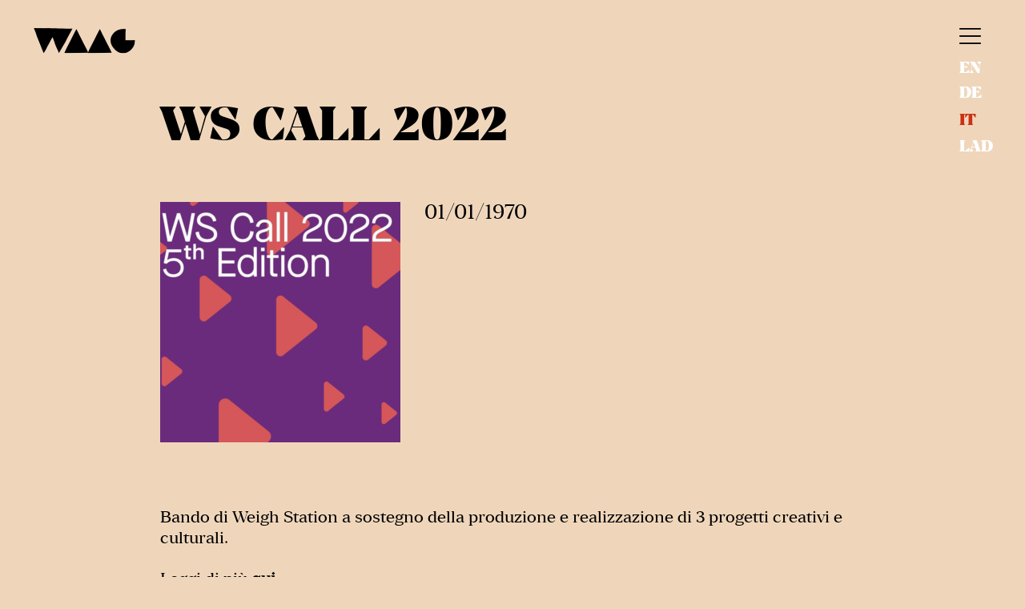

--- FILE ---
content_type: text/html; charset=UTF-8
request_url: https://waaghaus.eu/it/eventi/ws-call-2022/
body_size: 17893
content:
<!DOCTYPE html><html class="no-js" lang="it-IT"><head><meta charset="UTF-8"><meta name="viewport" content="width=device-width, initial-scale=1.0" ><link rel="profile" href="https://gmpg.org/xfn/11"><meta name='robots' content='index, follow, max-image-preview:large, max-snippet:-1, max-video-preview:-1' /><link rel="alternate" hreflang="en" href="https://waaghaus.eu/events/ws-call-2022/" /><link rel="alternate" hreflang="de" href="https://waaghaus.eu/de/events/ws-call-2022/" /><link rel="alternate" hreflang="it" href="https://waaghaus.eu/it/eventi/ws-call-2022/" /><link rel="alternate" hreflang="lad" href="https://waaghaus.eu/lad/evenc/ws-call-2022/" /><link rel="alternate" hreflang="x-default" href="https://waaghaus.eu/events/ws-call-2022/" /><link media="all" href="https://waaghaus.eu/wp-content/cache/autoptimize/css/autoptimize_dc005e97e2bc3db609d5e69dba8e6b17.css" rel="stylesheet" /><title>WS CALL 2022 - WAAG</title><link rel="canonical" href="https://waaghaus.eu/it/eventi/ws-call-2022/" /><meta property="og:locale" content="it_IT" /><meta property="og:type" content="article" /><meta property="og:title" content="WS CALL 2022 - WAAG" /><meta property="og:description" content="Bando di Weigh Station a sostegno della produzione e realizzazione di 3 progetti creativi e culturali. Leggi di più qui. DEADLINE: 30.03.2022" /><meta property="og:url" content="https://waaghaus.eu/it/eventi/ws-call-2022/" /><meta property="og:site_name" content="WAAG" /><meta property="article:modified_time" content="2022-03-15T14:28:10+00:00" /><meta property="og:image" content="https://waaghaus.eu/wp-content/uploads/2022/03/Schermata-2022-03-15-alle-14.43.24.png" /><meta property="og:image:width" content="2272" /><meta property="og:image:height" content="2116" /><meta property="og:image:type" content="image/png" /><meta name="twitter:card" content="summary_large_image" /><meta name="twitter:label1" content="Tempo di lettura stimato" /><meta name="twitter:data1" content="1 minuto" /> <script type="application/ld+json" class="yoast-schema-graph">{"@context":"https://schema.org","@graph":[{"@type":"WebPage","@id":"https://waaghaus.eu/it/eventi/ws-call-2022/","url":"https://waaghaus.eu/it/eventi/ws-call-2022/","name":"WS CALL 2022 - WAAG","isPartOf":{"@id":"https://waaghaus.eu/it/#website"},"primaryImageOfPage":{"@id":"https://waaghaus.eu/it/eventi/ws-call-2022/#primaryimage"},"image":{"@id":"https://waaghaus.eu/it/eventi/ws-call-2022/#primaryimage"},"thumbnailUrl":"https://waaghaus.eu/wp-content/uploads/2022/03/Schermata-2022-03-15-alle-14.43.24.png","datePublished":"2022-03-15T14:28:09+00:00","dateModified":"2022-03-15T14:28:10+00:00","breadcrumb":{"@id":"https://waaghaus.eu/it/eventi/ws-call-2022/#breadcrumb"},"inLanguage":"it-IT","potentialAction":[{"@type":"ReadAction","target":["https://waaghaus.eu/it/eventi/ws-call-2022/"]}]},{"@type":"ImageObject","inLanguage":"it-IT","@id":"https://waaghaus.eu/it/eventi/ws-call-2022/#primaryimage","url":"https://waaghaus.eu/wp-content/uploads/2022/03/Schermata-2022-03-15-alle-14.43.24.png","contentUrl":"https://waaghaus.eu/wp-content/uploads/2022/03/Schermata-2022-03-15-alle-14.43.24.png","width":2272,"height":2116},{"@type":"BreadcrumbList","@id":"https://waaghaus.eu/it/eventi/ws-call-2022/#breadcrumb","itemListElement":[{"@type":"ListItem","position":1,"name":"Home","item":"https://waaghaus.eu/it/"},{"@type":"ListItem","position":2,"name":"Events","item":"https://waaghaus.eu/it/eventi/"},{"@type":"ListItem","position":3,"name":"WS CALL 2022"}]},{"@type":"WebSite","@id":"https://waaghaus.eu/it/#website","url":"https://waaghaus.eu/it/","name":"WAAG","description":" a space that is alive for free spirits","potentialAction":[{"@type":"SearchAction","target":{"@type":"EntryPoint","urlTemplate":"https://waaghaus.eu/it/?s={search_term_string}"},"query-input":"required name=search_term_string"}],"inLanguage":"it-IT"}]}</script> <link rel='dns-prefetch' href='//cdn.jsdelivr.net' /><link rel="dns-prefetch" consent-original-href-_="//fonts.googleapis.com" consent-required="2552" consent-by="cookies" consent-id="2556"/><link rel="alternate" type="application/rss+xml" title="WAAG &raquo; Feed" href="https://waaghaus.eu/it/feed/" /><link rel="alternate" type="application/rss+xml" title="WAAG &raquo; Feed dei commenti" href="https://waaghaus.eu/it/comments/feed/" /><link rel="preload" href="https://waaghaus.eu/wp-content/84e07a8dc574b283cdd5e2d2f20d3fc2.js" as="script"><link rel="preload" href="https://waaghaus.eu/wp-content/439265b6e65c3bb7edbbb7ee0a8e1f49.js" as="script"><link rel="preload" href="https://waaghaus.eu/wp-content/plugins/real-cookie-banner-pro/public/lib/animate.css/animate.min.css" as="style"> <script defer src='https://waaghaus.eu/wp-content/84e07a8dc574b283cdd5e2d2f20d3fc2.js' ></script> <script id='e8f8e633732a644b4122a6f666ddf937-js-extra'>var realCookieBanner = /* document.write */ JSON.parse(atob("[base64]/[base64]/[base64]"));</script> <script defer src='https://waaghaus.eu/wp-content/439265b6e65c3bb7edbbb7ee0a8e1f49.js' ></script> <link rel='stylesheet' id='animate-css-css' defer href='https://waaghaus.eu/wp-content/plugins/real-cookie-banner-pro/public/lib/animate.css/animate.min.css' media='all' /><link rel='stylesheet' id='waag-slick-css' href='//cdn.jsdelivr.net/npm/slick-carousel@1.8.1/slick/slick.css' media='all' /><link rel="stylesheet" id="montserrat-font-css" media="all" consent-original-href-_="https://fonts.googleapis.com/css2?family=Nunito+Sans%3Awght%40300%3B400%3B700&#038;display=swap&#038;ver=1.0" consent-required="2552" consent-by="cookies" consent-id="2556"/> <script src='https://waaghaus.eu/wp-includes/js/jquery/jquery.min.js' id='jquery-core-js'></script> <script src='https://waaghaus.eu/wp-includes/js/jquery/jquery-migrate.min.js' id='jquery-migrate-js'></script> <script src='//cdn.jsdelivr.net/npm/slick-carousel@1.8.1/slick/slick.min.js' id='waag-slick-js'></script> <script src='https://waaghaus.eu/wp-content/themes/waag/assets/js/script.js' id='waag-js-js' async></script> <link rel="https://api.w.org/" href="https://waaghaus.eu/it/wp-json/" /><link rel="alternate" type="application/json" href="https://waaghaus.eu/it/wp-json/wp/v2/events/2051" /><link rel="EditURI" type="application/rsd+xml" title="RSD" href="https://waaghaus.eu/xmlrpc.php?rsd" /><link rel="alternate" type="application/json+oembed" href="https://waaghaus.eu/it/wp-json/oembed/1.0/embed?url=https%3A%2F%2Fwaaghaus.eu%2Fit%2Feventi%2Fws-call-2022%2F" /><link rel="alternate" type="text/xml+oembed" href="https://waaghaus.eu/it/wp-json/oembed/1.0/embed?url=https%3A%2F%2Fwaaghaus.eu%2Fit%2Feventi%2Fws-call-2022%2F&#038;format=xml" /><meta name="generator" content="WPML ver:4.5.14 stt:1,3,27,68;" /> <script consent-skip-blocker="1" data-skip-lazy-load="js-extra">(function () {
  // Web Font Loader compatibility (https://github.com/typekit/webfontloader)
  var modules = {
    typekit: "https://use.typekit.net",
    google: "https://fonts.googleapis.com/"
  };

  var load = function (config) {
    setTimeout(function () {
      var a = window.consentApi;

      // Only when blocker is active
      if (a) {
        // Iterate all modules and handle in a single `WebFont.load`
        Object.keys(modules).forEach(function (module) {
          var newConfigWithoutOtherModules = JSON.parse(
            JSON.stringify(config)
          );
          Object.keys(modules).forEach(function (toRemove) {
            if (toRemove !== module) {
              delete newConfigWithoutOtherModules[toRemove];
            }
          });

          if (newConfigWithoutOtherModules[module]) {
            a.unblock(modules[module]).then(function () {
              var originalLoad = window.WebFont.load;
              if (originalLoad !== load) {
                originalLoad(newConfigWithoutOtherModules);
              }
            });
          }
        });
      }
    }, 0);
  };

  if (!window.WebFont) {
    window.WebFont = {
      load: load
    };
  }
})();</script><link rel="icon" href="https://waaghaus.eu/wp-content/uploads/2020/09/cropped-waag_sito-favicon-32x32.png" sizes="32x32" /><link rel="icon" href="https://waaghaus.eu/wp-content/uploads/2020/09/cropped-waag_sito-favicon-192x192.png" sizes="192x192" /><link rel="apple-touch-icon" href="https://waaghaus.eu/wp-content/uploads/2020/09/cropped-waag_sito-favicon-180x180.png" /><meta name="msapplication-TileImage" content="https://waaghaus.eu/wp-content/uploads/2020/09/cropped-waag_sito-favicon-270x270.png" /></head><body data-rsssl=1 class="events-template-default single single-events postid-2051 events-ws-call-2022"> <svg xmlns="http://www.w3.org/2000/svg" viewBox="0 0 0 0" width="0" height="0" focusable="false" role="none" style="visibility: hidden; position: absolute; left: -9999px; overflow: hidden;" ><defs><filter id="wp-duotone-dark-grayscale"><feColorMatrix color-interpolation-filters="sRGB" type="matrix" values=" .299 .587 .114 0 0 .299 .587 .114 0 0 .299 .587 .114 0 0 .299 .587 .114 0 0 " /><feComponentTransfer color-interpolation-filters="sRGB" ><feFuncR type="table" tableValues="0 0.498039215686" /><feFuncG type="table" tableValues="0 0.498039215686" /><feFuncB type="table" tableValues="0 0.498039215686" /><feFuncA type="table" tableValues="1 1" /></feComponentTransfer><feComposite in2="SourceGraphic" operator="in" /></filter></defs></svg><svg xmlns="http://www.w3.org/2000/svg" viewBox="0 0 0 0" width="0" height="0" focusable="false" role="none" style="visibility: hidden; position: absolute; left: -9999px; overflow: hidden;" ><defs><filter id="wp-duotone-grayscale"><feColorMatrix color-interpolation-filters="sRGB" type="matrix" values=" .299 .587 .114 0 0 .299 .587 .114 0 0 .299 .587 .114 0 0 .299 .587 .114 0 0 " /><feComponentTransfer color-interpolation-filters="sRGB" ><feFuncR type="table" tableValues="0 1" /><feFuncG type="table" tableValues="0 1" /><feFuncB type="table" tableValues="0 1" /><feFuncA type="table" tableValues="1 1" /></feComponentTransfer><feComposite in2="SourceGraphic" operator="in" /></filter></defs></svg><svg xmlns="http://www.w3.org/2000/svg" viewBox="0 0 0 0" width="0" height="0" focusable="false" role="none" style="visibility: hidden; position: absolute; left: -9999px; overflow: hidden;" ><defs><filter id="wp-duotone-purple-yellow"><feColorMatrix color-interpolation-filters="sRGB" type="matrix" values=" .299 .587 .114 0 0 .299 .587 .114 0 0 .299 .587 .114 0 0 .299 .587 .114 0 0 " /><feComponentTransfer color-interpolation-filters="sRGB" ><feFuncR type="table" tableValues="0.549019607843 0.988235294118" /><feFuncG type="table" tableValues="0 1" /><feFuncB type="table" tableValues="0.717647058824 0.254901960784" /><feFuncA type="table" tableValues="1 1" /></feComponentTransfer><feComposite in2="SourceGraphic" operator="in" /></filter></defs></svg><svg xmlns="http://www.w3.org/2000/svg" viewBox="0 0 0 0" width="0" height="0" focusable="false" role="none" style="visibility: hidden; position: absolute; left: -9999px; overflow: hidden;" ><defs><filter id="wp-duotone-blue-red"><feColorMatrix color-interpolation-filters="sRGB" type="matrix" values=" .299 .587 .114 0 0 .299 .587 .114 0 0 .299 .587 .114 0 0 .299 .587 .114 0 0 " /><feComponentTransfer color-interpolation-filters="sRGB" ><feFuncR type="table" tableValues="0 1" /><feFuncG type="table" tableValues="0 0.278431372549" /><feFuncB type="table" tableValues="0.592156862745 0.278431372549" /><feFuncA type="table" tableValues="1 1" /></feComponentTransfer><feComposite in2="SourceGraphic" operator="in" /></filter></defs></svg><svg xmlns="http://www.w3.org/2000/svg" viewBox="0 0 0 0" width="0" height="0" focusable="false" role="none" style="visibility: hidden; position: absolute; left: -9999px; overflow: hidden;" ><defs><filter id="wp-duotone-midnight"><feColorMatrix color-interpolation-filters="sRGB" type="matrix" values=" .299 .587 .114 0 0 .299 .587 .114 0 0 .299 .587 .114 0 0 .299 .587 .114 0 0 " /><feComponentTransfer color-interpolation-filters="sRGB" ><feFuncR type="table" tableValues="0 0" /><feFuncG type="table" tableValues="0 0.647058823529" /><feFuncB type="table" tableValues="0 1" /><feFuncA type="table" tableValues="1 1" /></feComponentTransfer><feComposite in2="SourceGraphic" operator="in" /></filter></defs></svg><svg xmlns="http://www.w3.org/2000/svg" viewBox="0 0 0 0" width="0" height="0" focusable="false" role="none" style="visibility: hidden; position: absolute; left: -9999px; overflow: hidden;" ><defs><filter id="wp-duotone-magenta-yellow"><feColorMatrix color-interpolation-filters="sRGB" type="matrix" values=" .299 .587 .114 0 0 .299 .587 .114 0 0 .299 .587 .114 0 0 .299 .587 .114 0 0 " /><feComponentTransfer color-interpolation-filters="sRGB" ><feFuncR type="table" tableValues="0.780392156863 1" /><feFuncG type="table" tableValues="0 0.949019607843" /><feFuncB type="table" tableValues="0.352941176471 0.470588235294" /><feFuncA type="table" tableValues="1 1" /></feComponentTransfer><feComposite in2="SourceGraphic" operator="in" /></filter></defs></svg><svg xmlns="http://www.w3.org/2000/svg" viewBox="0 0 0 0" width="0" height="0" focusable="false" role="none" style="visibility: hidden; position: absolute; left: -9999px; overflow: hidden;" ><defs><filter id="wp-duotone-purple-green"><feColorMatrix color-interpolation-filters="sRGB" type="matrix" values=" .299 .587 .114 0 0 .299 .587 .114 0 0 .299 .587 .114 0 0 .299 .587 .114 0 0 " /><feComponentTransfer color-interpolation-filters="sRGB" ><feFuncR type="table" tableValues="0.650980392157 0.403921568627" /><feFuncG type="table" tableValues="0 1" /><feFuncB type="table" tableValues="0.447058823529 0.4" /><feFuncA type="table" tableValues="1 1" /></feComponentTransfer><feComposite in2="SourceGraphic" operator="in" /></filter></defs></svg><svg xmlns="http://www.w3.org/2000/svg" viewBox="0 0 0 0" width="0" height="0" focusable="false" role="none" style="visibility: hidden; position: absolute; left: -9999px; overflow: hidden;" ><defs><filter id="wp-duotone-blue-orange"><feColorMatrix color-interpolation-filters="sRGB" type="matrix" values=" .299 .587 .114 0 0 .299 .587 .114 0 0 .299 .587 .114 0 0 .299 .587 .114 0 0 " /><feComponentTransfer color-interpolation-filters="sRGB" ><feFuncR type="table" tableValues="0.0980392156863 1" /><feFuncG type="table" tableValues="0 0.662745098039" /><feFuncB type="table" tableValues="0.847058823529 0.419607843137" /><feFuncA type="table" tableValues="1 1" /></feComponentTransfer><feComposite in2="SourceGraphic" operator="in" /></filter></defs></svg><header id="site-header" class="site-header" role="header"><div class="container clearfix"><div class="waag-logo"><div class="site-logo faux-heading"><a href="https://waaghaus.eu/it/"><noscript><img src="https://waaghaus.eu/wp-content/themes/waag/assets/img/waag-intern.png" class="logo-intern"></noscript><img src='data:image/svg+xml,%3Csvg%20xmlns=%22http://www.w3.org/2000/svg%22%20viewBox=%220%200%20210%20140%22%3E%3C/svg%3E' data-src="https://waaghaus.eu/wp-content/themes/waag/assets/img/waag-intern.png" class="lazyload logo-intern"><noscript><img src="https://waaghaus.eu/wp-content/themes/waag/assets/img/waag-hp.png" class="logo-hp"></noscript><img src='data:image/svg+xml,%3Csvg%20xmlns=%22http://www.w3.org/2000/svg%22%20viewBox=%220%200%20210%20140%22%3E%3C/svg%3E' data-src="https://waaghaus.eu/wp-content/themes/waag/assets/img/waag-hp.png" class="lazyload logo-hp"></a></div></div><nav class="header-menu clearfix" role="navigation"><div class="burger"></div><ul class="language_switcher"><li><a href="https://waaghaus.eu/events/ws-call-2022/">en</a></li><li><a href="https://waaghaus.eu/de/events/ws-call-2022/">de</a></li><li class="active_lang">it</li><li><a href="https://waaghaus.eu/lad/evenc/ws-call-2022/">lad</a></li></ul></nav></div></header><section id="main-menu" class="main-menu"><div class="container"><nav><div class="menu-primary-menu-it-container"><ul id="menu-primary-menu-it" class="menu"><li id="menu-item-432" class="menu-item menu-item-type-post_type menu-item-object-page menu-item-432"><a href="https://waaghaus.eu/it/waag/">Waag</a></li><li id="menu-item-433" class="menu-item menu-item-type-custom menu-item-object-custom menu-item-433"><a href="https://waaghaus.eu/it/eventi">Eventi</a></li><li id="menu-item-428" class="menu-item menu-item-type-post_type menu-item-object-page menu-item-428"><a href="https://waaghaus.eu/it/storia/">Storia</a></li><li id="menu-item-431" class="menu-item menu-item-type-post_type menu-item-object-page menu-item-431"><a href="https://waaghaus.eu/it/spazi/">Spazi</a></li><li id="menu-item-427" class="menu-item menu-item-type-post_type menu-item-object-page menu-item-427"><a href="https://waaghaus.eu/it/abitanti/">Abitanti</a></li><li id="menu-item-429" class="menu-item menu-item-type-post_type menu-item-object-page menu-item-429"><a href="https://waaghaus.eu/it/cafe-shop/">Waag Café</a></li><li id="menu-item-430" class="menu-item menu-item-type-post_type menu-item-object-page menu-item-430"><a href="https://waaghaus.eu/it/stiftung-sparkasse/">Fondazione Cassa di Risparmio</a></li><li id="menu-item-425" class="menu-item menu-item-type-post_type menu-item-object-page menu-item-425"><a href="https://waaghaus.eu/it/contact/">Contatto</a></li></ul></div></nav></div></section><main id="site-content" class="site-container" role="main"><header class="entry-header"><div class="entry-header-inner section-inner medium"><h1 class="entry-title">WS CALL 2022</h1></div></header><div class="event-list-item"><div class="event-list-image"> <noscript><img width="300" height="300" src="https://waaghaus.eu/wp-content/uploads/2022/03/Schermata-2022-03-15-alle-14.43.24-300x300.png" class="attachment-waag-event-list size-waag-event-list wp-post-image" alt="" decoding="async" srcset="https://waaghaus.eu/wp-content/uploads/2022/03/Schermata-2022-03-15-alle-14.43.24-300x300.png 300w, https://waaghaus.eu/wp-content/uploads/2022/03/Schermata-2022-03-15-alle-14.43.24-150x150.png 150w" sizes="(max-width: 300px) 100vw, 300px" /></noscript><img width="300" height="300" src='data:image/svg+xml,%3Csvg%20xmlns=%22http://www.w3.org/2000/svg%22%20viewBox=%220%200%20300%20300%22%3E%3C/svg%3E' data-src="https://waaghaus.eu/wp-content/uploads/2022/03/Schermata-2022-03-15-alle-14.43.24-300x300.png" class="lazyload attachment-waag-event-list size-waag-event-list wp-post-image" alt="" decoding="async" data-srcset="https://waaghaus.eu/wp-content/uploads/2022/03/Schermata-2022-03-15-alle-14.43.24-300x300.png 300w, https://waaghaus.eu/wp-content/uploads/2022/03/Schermata-2022-03-15-alle-14.43.24-150x150.png 150w" data-sizes="(max-width: 300px) 100vw, 300px" /></div><div class="event-list-content"><div class="event-list-date-single"> <span class="event-list-days"> <span></span> <span> 01/01/1970 </span> </span> <span class="event-list-time"> </span></div></div></div><div class="entry-content"><p>Bando di Weigh Station a sostegno della produzione e realizzazione di 3 progetti creativi e culturali.</p><p>Leggi di più <strong><a href="https://wscall.weighstation.eu/">qui</a></strong>.</p><p><strong>DEADLINE: 30.03.2022</strong></p></div></main><footer id="footer" class="footer"><div class="container"><div class="footer-left"><div class="waag-logo-footer"> <a href="https://waaghaus.eu/it/"> <noscript><img src="https://waaghaus.eu/wp-content/themes/waag/assets/img/waag-white.png"></noscript><img class="lazyload" src='data:image/svg+xml,%3Csvg%20xmlns=%22http://www.w3.org/2000/svg%22%20viewBox=%220%200%20210%20140%22%3E%3C/svg%3E' data-src="https://waaghaus.eu/wp-content/themes/waag/assets/img/waag-white.png"> </a><p> Waaghaus - Casa della Pesa<br> Kulturverein - Associazione Culturale<br> Laubengasse 19A Via Portici<br> I-39100 Bozen – Bolzano<br> office@waaghaus.eu<br> T +39 0471 095099<br> St. Nr. - C. F. 94142770216<br> Mwst. Nr. – P. Iva 03052260217</p></div></div><div class="footer-center"><div class="footer-title"><div class="h3"> <a href="https://waaghaus.eu/it/contact/"> Contact us </a></div class="h3"><div class="h3">Sign up for newsletter</div class="h3"><div class="mailchimp"> <script>(function() {
	window.mc4wp = window.mc4wp || {
		listeners: [],
		forms: {
			on: function(evt, cb) {
				window.mc4wp.listeners.push(
					{
						event   : evt,
						callback: cb
					}
				);
			}
		}
	}
})();</script><form id="mc4wp-form-1" class="mc4wp-form mc4wp-form-160" method="post" data-id="160" data-name="Subscribe to our newsletter" ><div class="mc4wp-form-fields"><p> <label> <input type="email" name="EMAIL" placeholder="Your email address" required /> <input type="submit" value="Sign up" /> </label></p></div><label style="display: none !important;">Lascia questo campo vuoto se sei umano: <input type="text" name="_mc4wp_honeypot" value="" tabindex="-1" autocomplete="off" /></label><input type="hidden" name="_mc4wp_timestamp" value="1768422769" /><input type="hidden" name="_mc4wp_form_id" value="160" /><input type="hidden" name="_mc4wp_form_element_id" value="mc4wp-form-1" /><div class="mc4wp-response"></div></form></div></div></div><div class="footer-right"><div class="footer-title"><div class="h3">Follow us</div class="h3"> <a href="https://www.facebook.com/Waag-BZ-218145406293971" target="_blank" rel="noopener"> <noscript><img src="https://waaghaus.eu/wp-content/themes/waag/assets/img/facebook.png"></noscript><img class="lazyload" src='data:image/svg+xml,%3Csvg%20xmlns=%22http://www.w3.org/2000/svg%22%20viewBox=%220%200%20210%20140%22%3E%3C/svg%3E' data-src="https://waaghaus.eu/wp-content/themes/waag/assets/img/facebook.png"> </a> <a href="https://www.instagram.com/waag_bz/" target="_blank" rel="noopener"> <noscript><img src="https://waaghaus.eu/wp-content/themes/waag/assets/img/instagram.png"></noscript><img class="lazyload" src='data:image/svg+xml,%3Csvg%20xmlns=%22http://www.w3.org/2000/svg%22%20viewBox=%220%200%20210%20140%22%3E%3C/svg%3E' data-src="https://waaghaus.eu/wp-content/themes/waag/assets/img/instagram.png"> </a></div></div></div><div class="container"><div class="footer-bottom"><div class="menu-footer-menu-italienisch-container"><ul id="menu-footer-menu-italienisch" class="menu"><li id="menu-item-3765" class="menu-item menu-item-type-post_type menu-item-object-page menu-item-3765"><a href="https://waaghaus.eu/it/dsgvo/">GDPR</a></li><li id="menu-item-3766" class="menu-item menu-item-type-post_type menu-item-object-page menu-item-3766"><a href="https://waaghaus.eu/it/credits/">Colofone</a></li><li id="menu-item-3767" class="menu-item menu-item-type-custom menu-item-object-custom menu-item-3767"><a href="https://waaghaus.eu/wp-content/uploads/2025/05/Beitrage-2024-Transparenz.pdf">Transparenza</a></li></ul></div></div></div><div class="container"><div class="footer-copy"><p>Waaghaus - Casa della Pesa [ owned by Carispa Foundation - Stiftung Südtiroler Sparkasse ]</p><p style="clear:both; width: 100%; padding-top: 30px; text-align: center; display: block;"> <noscript><img style="width: auto; height:75px; margin-right:15px;" src="https://waaghaus.eu/wp-content/themes/waag/assets/img/sparkasse.svg"></noscript><img class="lazyload" style="width: auto; height:75px; margin-right:15px;" src='data:image/svg+xml,%3Csvg%20xmlns=%22http://www.w3.org/2000/svg%22%20viewBox=%220%200%20210%20140%22%3E%3C/svg%3E' data-src="https://waaghaus.eu/wp-content/themes/waag/assets/img/sparkasse.svg"> <noscript><img style="width: auto; height:75px;" src="https://waaghaus.eu/wp-content/themes/waag/assets/img/bbcom.jpg"></noscript><img class="lazyload" style="width: auto; height:75px;" src='data:image/svg+xml,%3Csvg%20xmlns=%22http://www.w3.org/2000/svg%22%20viewBox=%220%200%20210%20140%22%3E%3C/svg%3E' data-src="https://waaghaus.eu/wp-content/themes/waag/assets/img/bbcom.jpg"></p></div></div></footer> <script>(function() {function maybePrefixUrlField() {
	if (this.value.trim() !== '' && this.value.indexOf('http') !== 0) {
		this.value = "http://" + this.value;
	}
}

var urlFields = document.querySelectorAll('.mc4wp-form input[type="url"]');
if (urlFields) {
	for (var j=0; j < urlFields.length; j++) {
		urlFields[j].addEventListener('blur', maybePrefixUrlField);
	}
}
})();</script><div id="a6cf96755-8c47-4646-80a4-f041b05255c2" class="" data-bg="background-color: rgba(0, 0, 0, 0.190);" style="background-color: rgba(0, 0, 0, 0.190); position:fixed;top:0;left:0;right:0;bottom:0;z-index:99999;pointer-events:all;display:none;" ></div><a href="https://devowl.io/wordpress-real-cookie-banner/" target="_blank" >WordPress Cookie Notice by Real Cookie Banner</a><noscript><style>.lazyload{display:none;}</style></noscript><script data-noptimize="1">window.lazySizesConfig=window.lazySizesConfig||{};window.lazySizesConfig.loadMode=1;</script><script async data-noptimize="1" src='https://waaghaus.eu/wp-content/plugins/autoptimize/classes/external/js/lazysizes.min.js'></script><script defer src='https://waaghaus.eu/wp-content/ac945650879e354eff2d720073d25a8d.js' ></script> <script id="swv-js" consent-original-src-_="https://waaghaus.eu/wp-content/plugins/contact-form-7/includes/swv/js/index.js" consent-required="2544" consent-by="cookies" consent-id="2548" consent-original-type-_="application/javascript" type="application/consent"></script> <script id='contact-form-7-js-extra'>var wpcf7 = {"api":{"root":"https:\/\/waaghaus.eu\/it\/wp-json\/","namespace":"contact-form-7\/v1"},"cached":"1"};</script> <script id="contact-form-7-js" consent-original-src-_="https://waaghaus.eu/wp-content/plugins/contact-form-7/includes/js/index.js" consent-required="2544" consent-by="cookies" consent-id="2548" consent-original-type-_="application/javascript" type="application/consent"></script> <script defer src='https://waaghaus.eu/wp-content/plugins/mailchimp-for-wp/assets/js/forms.js' id='mc4wp-forms-api-js'></script> <script>/(trident|msie)/i.test(navigator.userAgent)&&document.getElementById&&window.addEventListener&&window.addEventListener("hashchange",function(){var t,e=location.hash.substring(1);/^[A-z0-9_-]+$/.test(e)&&(t=document.getElementById(e))&&(/^(?:a|select|input|button|textarea)$/i.test(t.tagName)||(t.tabIndex=-1),t.focus())},!1);</script> <script src="https://waaghaus.eu/wp-content/themes/waag/js/jquery3.6.3.js" type="text/javascript"></script> <script>$(document).ready(function(){
			$(".open_sub").click(function(){
				$('.sub-menu').slideToggle();
			});				
		});</script> </body></html>

--- FILE ---
content_type: application/javascript
request_url: https://waaghaus.eu/wp-content/439265b6e65c3bb7edbbb7ee0a8e1f49.js
body_size: 27127
content:
var realCookieBanner_banner;!function(){var t,e={552:function(t,e,n){"use strict";n.d(e,{c:function(){return o}});var r=/{{([A-Za-z0-9_]+)}}/gm;function o(t,e){return t.replace(r,(function(t,n){return Object.prototype.hasOwnProperty.call(e,n)?e[n]:t}))}},2499:function(t,e,n){"use strict";n.d(e,{jb:function(){return r},zm:function(){return o},rG:function(){return i},d3:function(){return a},_W:function(){return c},NY:function(){return s},i7:function(){return u},Ng:function(){return l},CT:function(){return d},v4:function(){return f},YO:function(){return p},Ti:function(){return h},Ks:function(){return v},dW:function(){return m},Kh:function(){return b},Wm:function(){return g},Qt:function(){return y}});var r="consent-original",o="consent-click-original",i="_",a="consent-by",c="consent-required",s="consent-visual-use-parent",u="consent-inline",l="consent-inline-style",d="consent-id",f="script",p="consent-blocker-connected",h="consent-transaction-complete",v="consent-transform-wrapper",m="1",b="consent-strict-hidden",g="consent-cb-reset-parent",y="1"},6795:function(t,e,n){"use strict";n.d(e,{L:function(){return u},K:function(){return l}});var r=n(9749),o=n.n(r),i=n(552),a=n(794);function c(t){var e;return(0,a.C)(t)?null===(e=(new DOMParser).parseFromString('<a href="'.concat(t,'"></a>'),"text/html").querySelector("a"))||void 0===e?void 0:e.href:(new DOMParser).parseFromString(t,"text/html").documentElement.textContent}var s=n(1911).default,u="rcbInitiatorOnload";function l(t,e){var n=arguments.length>2&&void 0!==arguments[2]?arguments[2]:document.body;return new s((function(r){t?o()(n,(0,i.c)(t,e),{done:r,error:function(t){console.error(t)},beforeWriteToken:function(t){var e=t.attrs,n=t.booleanAttrs,r=t.src,o=t.href,i=t.content;if(null!=n&&n["skip-write"])return!1;for(var a in i&&(t.content=i.replace(/window\.onload\s+=/g,"window.".concat(u," ="))),e)if(e[a]=c(e[a]),"unique-write-name"===a&&document.querySelector('[unique-write-name="'.concat(e[a],'"]')))return!1;return r&&(t.src=c(r)),o&&(t.href=c(o)),t}}):r()}))}},5745:function(t,e,n){"use strict";n.d(e,{T:function(){return r}});var r="RCB/OptIn/ContentBlocker"},794:function(t,e,n){"use strict";function r(t){return!!/^(?:(?:https?|ftp):\/\/)?(?:(?!(?:10|127)(?:\.\d{1,3}){3})(?!(?:169\.254|192\.168)(?:\.\d{1,3}){2})(?!172\.(?:1[6-9]|2\d|3[0-1])(?:\.\d{1,3}){2})(?:[1-9]\d?|1\d\d|2[01]\d|22[0-3])(?:\.(?:1?\d{1,2}|2[0-4]\d|25[0-5])){2}(?:\.(?:[1-9]\d?|1\d\d|2[0-4]\d|25[0-4]))|(?:(?:[a-z\u00a1-\uffff0-9]-*)*[a-z\u00a1-\uffff0-9]+)(?:\.(?:[a-z\u00a1-\uffff0-9]-*)*[a-z\u00a1-\uffff0-9]+)*(?:\.(?:[a-z\u00a1-\uffff]{2,})))(?::\d{2,5})?(?:\/\S*)?$/.test(t)}n.d(e,{C:function(){return r}})},6741:function(t,e,n){"use strict";n.d(e,{w:function(){return o}});var r=n(9534);function o(t,e){for(var n=[],o=t.parentElement;null!==o;)o.nodeType===Node.ELEMENT_NODE&&(0,r.D)(o,e)&&n.push(o),o=o.parentElement;return n}},9534:function(t,e,n){"use strict";function r(t,e){if(!t||!t.parentElement)return!1;var n=t.parentElement.querySelectorAll(e);for(var r in n)if(n[r]===t)return!0;return!1}n.d(e,{D:function(){return r}})},9372:function(t,e,n){"use strict";n.d(e,{D:function(){return Z}});var r=n(2711),o=n(7938),i=n(5450),a=n.n(i),c=n(4742),s=n.n(c),u=n(2048),l=n(4915),d=n(5566),f=n.n(d);function p(t){for(var e=t.location,n=t.params,r=void 0===n?{}:n,o=t.nonce,i=void 0===o||o,a=t.options,c=new(s())(a.restRoot,!0),d=c.query,p=d.rest_route||c.pathname,h=[],v=e.path.replace(/:([A-Za-z0-9-_]+)/g,(function(t,e){return h.push(e),r[e]})),m={},b=0,g=Object.keys(r);b<g.length;b++){var y=g[b];-1===h.indexOf(y)&&(m[y]=r[y])}var x=(0,u.Ab)(p)+(0,u.XO)(e.namespace||a.restNamespace)+v,k=new(s())(window.location.href).protocol.slice(0,-1);c.set("protocol",k),d.rest_route?d.rest_route=x:c.set("pathname",x),i&&a.restNonce&&(d._wpnonce=a.restNonce);var w=c.toString();return["wp-json/","rest_route="].filter((function(t){return w.indexOf(t)>-1})).length>0&&e.method&&e.method!==l.O.GET&&(d._method=e.method),c.set("query",f().all([a.restQuery,m,d])).toString()}var h=n(1911).default,v=n(2349).default,m={},b={};function g(t,e){return y.apply(this,arguments)}function y(){return y=(0,o.Z)(a().mark((function t(e,n){var r,i;return a().wrap((function(t){for(;;)switch(t.prev=t.next){case 0:if(void 0===n){t.next=6;break}return r=b[e]||new h(function(){var t=(0,o.Z)(a().mark((function t(r,o){var i,c;return a().wrap((function(t){for(;;)switch(t.prev=t.next){case 0:return t.prev=0,t.next=3,v(n);case 3:if(!(i=t.sent).ok){t.next=12;break}return t.next=7,i.text();case 7:c=t.sent,m[e]=c,r(c),t.next=13;break;case 12:o();case 13:t.next=18;break;case 15:t.prev=15,t.t0=t.catch(0),o();case 18:case"end":return t.stop()}}),t,null,[[0,15]])})));return function(e,n){return t.apply(this,arguments)}}()),b[e]=r,t.abrupt("return",r);case 6:if(void 0!==e){t.next=8;break}return t.abrupt("return",void 0);case 8:return t.next=10,h.all(Object.values(b));case 10:for(i=e;m[i];)i=m[i];return t.abrupt("return",h.resolve(i));case 13:case"end":return t.stop()}}),t)}))),y.apply(this,arguments)}var x=n(38);function k(t,e,n){return w.apply(this,arguments)}function w(){return(w=(0,o.Z)(a().mark((function t(e,n,r){var o,i,c,s,u,d;return a().wrap((function(t){for(;;)switch(t.prev=t.next){case 0:return o=n.clone(),t.prev=1,t.next=4,n.json();case 4:return t.abrupt("return",t.sent);case 7:return t.prev=7,t.t0=t.catch(1),t.next=11,o.text();case 11:if(!(""===(i=t.sent)&&[l.O.DELETE,l.O.PUT].indexOf(r)>-1)){t.next=14;break}return t.abrupt("return",void 0);case 14:console.warn("The response of ".concat(e," contains unexpected JSON, try to resolve the JSON line by line..."),{body:i}),s=(0,x.Z)(i.split("\n")),t.prev=16,s.s();case 18:if((u=s.n()).done){t.next=30;break}if(!(d=u.value).startsWith("[")&&!d.startsWith("{")){t.next=28;break}return t.prev=21,t.abrupt("return",JSON.parse(d));case 25:t.prev=25,t.t1=t.catch(21),c=t.t1;case 28:t.next=18;break;case 30:t.next=35;break;case 32:t.prev=32,t.t2=t.catch(16),s.e(t.t2);case 35:return t.prev=35,s.f(),t.finish(35);case 38:throw c;case 39:case"end":return t.stop()}}),t,null,[[1,7],[16,32,35,38],[21,25]])})))).apply(this,arguments)}var C=n(2680),S=n.n(C),A=n(2349).default,O="application/json;charset=utf-8";function Z(t){return E.apply(this,arguments)}function E(){return(E=(0,o.Z)(a().mark((function t(e){var n,o,i,c,u,d,h,v,m,b,y,x,w,C,E,B,I,T,D,P,N,R,z;return a().wrap((function(t){for(;;)switch(t.prev=t.next){case 0:return n=e.location,o=e.options,i=e.request,c=e.params,u=e.settings,d=void 0===u?{}:u,h=e.multipart,v=void 0!==h&&h,m=e.sendRestNonce,b=void 0===m||m,y=p({location:n,params:c,nonce:!1,options:o}),["wp-json/","rest_route="].filter((function(t){return y.indexOf(t)>-1})).length>0&&n.method&&n.method!==l.O.GET?d.method=l.O.POST:d.method=n.method||l.O.GET,x=new(s())(y,!0),!(w=-1===["HEAD","GET"].indexOf(d.method))&&i&&x.set("query",f()(x.query,i)),w&&(C=v?S()(i,"boolean"==typeof v?{}:v):JSON.stringify(i)),t.next=9,g(o.restNonce);case 9:return E=t.sent,B=void 0!==E,(I=f().all([d,{headers:(0,r.Z)((0,r.Z)((0,r.Z)({},"string"==typeof C?{"Content-Type":O}:{}),B&&b?{"X-WP-Nonce":E}:{}),{},{Accept:"application/json, */*;q=0.1"})}])).body=C,T=x.toString(),t.next=16,A(T,I);case 16:if((D=t.sent).ok){t.next=47;break}return P=void 0,N=!1,t.prev=20,t.next=23,k(T,D,n.method);case 23:if("private_site"===(P=t.sent).code&&403===D.status&&B&&!b&&(N=!0),"rest_cookie_invalid_nonce"!==P.code||!B){t.next=35;break}return R=o.restRecreateNonceEndpoint,t.prev=27,t.next=30,g(E,R);case 30:N=!0,t.next=35;break;case 33:t.prev=33,t.t0=t.catch(27);case 35:t.next=39;break;case 37:t.prev=37,t.t1=t.catch(20);case 39:if(!N){t.next=43;break}return t.next=42,Z({location:n,options:o,multipart:v,params:c,request:i,sendRestNonce:!0,settings:d});case 42:return t.abrupt("return",t.sent);case 43:throw d.method===l.O.GET&&(window.detectCorruptRestApiFailed=(window.detectCorruptRestApiFailed||0)+1),(z=D).responseJSON=P,z;case 47:return t.abrupt("return",k(T,D,n.method));case 48:case"end":return t.stop()}}),t,null,[[20,37],[27,33]])})))).apply(this,arguments)}},4915:function(t,e,n){"use strict";var r;n.d(e,{O:function(){return r}}),function(t){t.GET="GET",t.POST="POST",t.PUT="PUT",t.DELETE="DELETE",t.PATCH="PATCH"}(r||(r={}))},2048:function(t,e,n){"use strict";n.d(e,{XO:function(){return r},Ab:function(){return o},sE:function(){return i}});var r=function t(e){return e.endsWith("/")||e.endsWith("\\")?t(e.slice(0,-1)):e},o=function(t){return"".concat(r(t),"/")},i=function(t){var e=window[t.slug.replace(/-([a-z])/g,(function(t){return t[1].toUpperCase()}))];return"".concat(e.publicUrl).concat(e.chunkFolder,"/")}},6029:function(t,e,n){"use strict";n.d(e,{h:function(){return u}});var r=n(38),o=n(9275),i=n(5049),a=n(2499),c=n(5745),s=n(1911).default;function u(t){var e=arguments.length>1&&void 0!==arguments[1]?arguments[1]:document.createElement("div");return new s((function(n){var s,u,l=(0,o.u)().blocker,d=!e.parentElement,f=(0,r.Z)(l);try{t:for(f.s();!(u=f.n()).done;){var p,h=u.value,v=h.hosts,m=(0,r.Z)(v);try{for(m.s();!(p=m.n()).done;){var b=p.value,g=(0,i.D)(b);if(t.match(g)){s=h;break t}}}catch(t){m.e(t)}finally{m.f()}}}catch(t){f.e(t)}finally{f.f()}s?(e.setAttribute(a.d3,"cookies"),e.setAttribute(a._W,s.cookies.join(",")),e.setAttribute(a.CT,s.id.toString()),e.addEventListener(c.T,(function(){d&&e.remove(),n()})),d&&document.body.appendChild(e)):n()}))}},487:function(t,e,n){"use strict";n.r(e),n.d(e,{consent:function(){return Ae},consentAll:function(){return Ee},consentSync:function(){return Ce},unblock:function(){return xe.h}});var r={};n.r(r),n.d(r,{consent:function(){return Ae},consentAll:function(){return Ee},consentSync:function(){return Ce},unblock:function(){return xe.h}});var o=n(5213),i=n(63),a=n(2711),c=n(7663),s=n(4741),u=700,l=function(t,e){var n=t;return(n=t/100*e)<1?1:n};function d(t,e,n,r){var o,i=t.enabled,a=t.scalePercent,c=t.scalePercentVertical,s=arguments.length>4&&void 0!==arguments[4]&&arguments[4],d=+a+ +c,f=window,p=f.innerWidth,h=e&&(null===(o=document.getElementById(e))||void 0===o?void 0:o.clientWidth)||p,v=i&&h<=u;if(v){if(void 0===r){var m="function"==typeof n.toJS?n.toJS():n;return"number"==typeof m&&m>0?l(m,s?d:a):Array.isArray(m)&&m.map((function(t){return"number"==typeof t&&t>0})).filter(Boolean).length===m.length?m.map((function(t,e){return l(t,[0,2].indexOf(e)>-1&&s?d:a)})):n}return r}return n}function f(t){var e=/^#?([a-f\d]{2})([a-f\d]{2})([a-f\d]{2})$/i.exec(t);return e?{r:parseInt(e[1],16),g:parseInt(e[2],16),b:parseInt(e[3],16)}:null}function p(t,e){var n=f(t),r=n.r,o=n.g,i=n.b;return"rgba(".concat(r,", ").concat(o,", ").concat(i,", ").concat(e/100,")")}var h=n(4115),v=n(38),m=n(3229);function b(){var t=(0,m.S)(),e=t.individualPrivacyOpen,n=t.onSave,r=t.updateGroupChecked,i=t.updateCookieChecked,c=t.groups,s=t.essentialGroup,u=t.updateIndividualPrivacyOpen,l=t.activeAction,d=t.onClose,f=e?"ind_all":"main_all",p=e?"ind_essential":"main_essential",h=e?"ind_close_icon":"main_close_icon",b=e?"ind_custom":"main_custom",g={buttonClickedAll:f,buttonClickedEssentials:p,buttonClickedCloseIcon:h,buttonClickedCustom:b,acceptAll:(0,o.I4)((function(){c.forEach((function(t){return r(t.id,!0)})),n(!1,f)}),[f]),acceptEssentials:(0,o.I4)((function(){var t=arguments.length>0&&void 0!==arguments[0]&&arguments[0];c.forEach((function(t){var e=t.slug,n=t.id,o=t.items;if(e===s)r(n,!0);else{var a,c=(0,v.Z)(o);try{for(c.s();!(a=c.n()).done;){var u=a.value,l=u.legalBasis,d=u.id;i(n,d,"legitimate-interest"===l)}}catch(t){c.e(t)}finally{c.f()}}})),n(!1,t?h:p)}),[p]),acceptIndividual:(0,o.I4)((function(){return n(!1,b)}),[b]),openIndividualPrivacy:(0,o.I4)((function(){u(!0)}),[u])};return(0,a.Z)((0,a.Z)({},g),{},{closeIcon:(0,o.I4)((function(){l?d():g.acceptEssentials(!0)}),[l,d,g.acceptEssentials])})}var g,y=n(6201),x=n(32),k=n(9275),w=n(7778),C=function(t){var e=t.children,n=t.className,r=t.tag,i=void 0===r?"div":r,a=t.renderInContainer,s=(0,o.eJ)((function(){var t=document.createElement(i);return n&&t.classList.add(n),t})),u=(0,c.Z)(s,1)[0];return(0,o.d4)((function(){return document.body.appendChild(u),function(){document.body.removeChild(u)}}),[]),(0,o.jz)(e,a||u)},S=n(7029).h,A=0,O=function(){var t=(0,o.Ye)((function(){return"react-close-icon-".concat((A++).toString(36))}),[]),e=(0,o.Ye)((function(){return"react-close-icon-".concat((A++).toString(36))}),[]),n=(0,o.sO)(),r=(0,w.EL)(n),i=(0,m.S)(),a=i.headerDesign,c=a.fontSize,s=a.fontColor,l=i.texts.acceptEssentials,f=i.mobile,p=i.activeAction,h=i.pageRequestUuid4,v=i.buttonClicked,g=void 0===v?"":v,O=d(f,h,c),Z=b(),E=Z.buttonClickedCloseIcon,B=Z.closeIcon,I=(0,k.u)().bannerI18n,T=I.close,D=I.closeWithoutSaving,P=p?"change"===p?D:T:l;(0,y.G)("#".concat(e," {\n position: absolute;\n top: 50%;\n right: 0;\n margin-top: calc(").concat(O,"px / 2 * -1);\n display: block;\n width: ").concat(O,"px;\n height: ").concat(O,"px; \n pointer-events: none;\n}\n\n#").concat(t," {\n position: fixed !important;\n ").concat(r?"top: ".concat(r.y,"px;left: ").concat(r.x,"px;display:block;"):"display:none;","\n width: ").concat(O,"px;\n height: ").concat(O,"px;\n cursor: pointer;\n z-index: 99;\n ").concat(g===E?"outline: rgb(255, 94, 94) solid 5px;":"","\n}\n#").concat(t,":after {\n  width: auto !important;\n  white-space: nowrap !important;\n}\n#").concat(t," > span:before,#").concat(t," > span:after{\n position: absolute;\n top: 50%;\n left: 50%;\n width: ").concat(1,"px;\n height: ").concat(O,"px;\n background-color: ").concat(s,";\n transform: rotate(45deg) translate(-50%, -50%);\n transform-origin: top left;\n transition: all 420ms;\n content: '';\n opacity: 0.5;\n pointer-events: none;\n}\n#").concat(t," > span:after{\n transform: rotate(-45deg) translate(-50%, -50%);\n}\n#").concat(t," > span:hover:before,#").concat(t," > span:hover:after{\n opacity: 1;\n width: ").concat(2,"px;\n}"));var N=document.getElementById(h);return S(o.HY,null,S("div",{id:e,ref:n}),(null==r?void 0:r.y)>0&&S(C,{renderInContainer:N},S(x.z,{title:P,id:t,onClick:B,position:r.y>50?"top-left":"left",always:(null==N?void 0:N.clientWidth)<u},S("span",null))))},Z=[200,400,600,800,1e3];function E(t){var e=(0,o.sO)(),n=(0,m.S)(),r=(n.renderedHeights,(0,h.Z)(n,["renderedHeights"])),i=r.updateRenderedHeight,a=function(){var n;return i(t,(null===(n=e.current)||void 0===n?void 0:n.getBoundingClientRect().height)||0)};return(0,o.bt)((function(){return window.addEventListener("resize",a),function(){return window.removeEventListener("resize",a)}}),[t]),(0,o.bt)((function(){a(),clearTimeout(g),g=setTimeout((function(){a();var t,e=(0,v.Z)(Z);try{for(e.s();!(t=e.n()).done;){var n=t.value;setTimeout(a,n)}}catch(t){e.e(t)}finally{e.f()}}),100)}),Object.values(r)),e}var B=n(7029).h,I=function(){var t,e,n,r,o,i,c,u,l,f,p,v,b,g,y,x,w,C,S=(0,m.S)(),A=S.headerDesign,Z=A.logo,I=A.logoRetina,T=S.decision.showCloseIcon,D=S.texts.headline,P=S.activeAction,N=S.individualPrivacyOpen,R=S.individualTexts,z=E("headerContainer"),W=(0,k.u)().bannerI18n.headerTitlePrivacyPolicyHistory,H=I&&!(null!=Z&&Z.endsWith(".svg"))&&window.devicePixelRatio>1,L=H?I:Z,_=N?"history"===P?W:R.headline:D;return B("div",(0,s.Z)({ref:z},(n=(e=(t=S).layout).type,r=e.dialogBorderRadius,i=(o=t.design).borderWidth,c=o.borderColor,u=(0,h.Z)(o,["borderWidth","borderColor"]),f=(l=t.headerDesign).inheritBg,p=l.bg,v=l.padding,b=t.customCss.antiAdBlocker,x=d(g=t.mobile,y=t.pageRequestUuid4,n,"banner"),w=d(g,y,i),C={padding:d(g,y,v,void 0,!0).map((function(t){return"".concat(t,"px")})).join(" "),background:f?u.bg:p,borderRadius:"dialog"===x?"".concat(r,"px ").concat(r,"px 0 0"):void 0,position:"sticky",zIndex:9,top:0},"dialog"===x&&w>0&&(C.borderTop="".concat(w,"px solid ").concat(c),C.borderLeft=C.borderTop,C.borderRight=C.borderTop),{className:"y"===b?void 0:"rcb-header-container",style:C})),B("div",function(t){var e=t.layout,n=e.type,r=e.bannerMaxWidth,o=t.design.textAlign,i=t.headerDesign,a=i.inheritTextAlign,c=i.logo,s=i.logoPosition,u=(0,h.Z)(i,["inheritTextAlign","logo","logoPosition"]),l=t.texts.headline,f=t.individualLayout,p=t.customCss.antiAdBlocker,v=t.mobile,m=t.pageRequestUuid4,b=t.individualPrivacyOpen,g=a?o:u.textAlign;return{className:"y"===p?void 0:"rcb-header",style:{transition:"width 500ms, max-width 500ms",maxWidth:"banner"===d(v,m,n,"banner")?+(b&&!f.inheritBannerMaxWidth?f.bannerMaxWidth:r):void 0,margin:"auto",display:"flex",justifyContent:"center"===g?"center":"right"===g?"flex-end":void 0,alignItems:"center",position:"relative",flexDirection:c&&l?"left"===s?"row":"right"===s?"row-reverse":"column":void 0}}}(S),!!L&&B("img",(0,s.Z)({src:L},function(t,e){var n=t.headerDesign,r=n.logoMaxHeight,o=n.logoMargin,i=n.logoFitDim,c=n.logoRetinaFitDim,s=t.customCss.antiAdBlocker,u=t.mobile,l=t.pageRequestUuid4,f=e?c:i,p=f?{width:f[0],height:f[1]}:{width:"auto",height:d(u,l,+r)};return{className:"y"===s?void 0:"rcb-logo",style:(0,a.Z)((0,a.Z)({},p),{},{margin:d(u,l,o).map((function(t){return"".concat(t,"px")})).join(" ")})}}(S,H))),!!_&&B("div",function(t){var e=t.headerDesign,n=e.fontSize,r=e.fontColor,o=e.fontInheritFamily,i=e.fontFamily,a=e.fontWeight;return{className:"y"===t.customCss.antiAdBlocker?void 0:"rcb-headline",style:{color:r,fontSize:d(t.mobile,t.pageRequestUuid4,+n),fontFamily:o?void 0:i,fontWeight:a}}}(S),_),(!!T||!!P)&&B(O,null)))},T=n(7029).h,D=function(t){var e=t.title,n=t.children,r=(0,m.S)();return T("div",function(t){var e=t.group,n=e.headlineFontSize,r=e.headlineFontColor,o=e.headlineFontWeight;return{className:"y"===t.customCss.antiAdBlocker?void 0:"rcb-group",style:{color:r,fontSize:d(t.mobile,t.pageRequestUuid4,n),fontWeight:o,textAlign:"left"}}}(r),e,n&&T("div",function(t){var e=t.design.fontWeight,n=t.group,r=n.descriptionFontColor,o=n.descriptionFontSize;return{className:"y"===t.customCss.antiAdBlocker?void 0:"rcb-group-description",style:{color:r,fontSize:d(t.mobile,t.pageRequestUuid4,+o),fontWeight:e,marginTop:5}}}(r),n))};function P(t,e,n,r,o){var i=t.layout.borderRadius,a=t.group,c=a.headlineFontSize,s=a.checkboxBg,u=a.checkboxBorderWidth,l=a.checkboxBorderColor,f=a.checkboxActiveBg,p=a.checkboxActiveBorderColor,h=a.checkboxActiveColor,v=t.customCss.antiAdBlocker,m=t.mobile,b=t.pageRequestUuid4,g=d(m,b,o||c),y=d(m,b,+u),x=+g+2*y+6;return{className:"y"===v?void 0:"rcb-checkbox",style:{cursor:r?"not-allowed":"pointer",opacity:r?.5:void 0,color:n?h:s,display:e?"inline-block":"none",background:n?f:s,border:"".concat(y,"px solid ").concat(n?p:l),padding:3,height:x,width:x,marginRight:10,borderRadius:+i,verticalAlign:"middle",lineHeight:0}}}function N(t,e){var n=t.design.linkTextDecoration,r=t.group,o=r.linkColor,i=r.linkHoverColor;return{className:"y"===t.customCss.antiAdBlocker?void 0:"rcb-group-more",style:{color:e?i:o,textDecoration:n}}}var R=n(794),z=n(7029).h,W=function(t){var e=t.label,n=t.value,r=t.children,o=(0,m.S)(),i="string"==typeof n&&(0,R.C)(n),a=i?z("a",(0,s.Z)({href:n,style:{lineBreak:i?"anywhere":void 0},target:"_blank",rel:"noopener noreferrer"},N(o,!1)),n):"string"==typeof n?z("span",{dangerouslySetInnerHTML:{__html:n}}):n;return z("div",(0,s.Z)({key:e},function(t){var e=t.group,n=e.groupBorderWidth,r=e.groupBorderColor;return{className:"y"===t.customCss.antiAdBlocker?void 0:"rcb-cookie-prop",style:{borderLeft:d(t.mobile,t.pageRequestUuid4,n)>0?"1px solid ".concat(r):void 0,paddingLeft:15}}}(o)),e&&z("strong",null,e,": "),a,!!r&&z("div",null,r))},H=n(8400),L=n(3282),_=n(4433),Y=n(552),F=n(7029).h,U=function(t){var e,n=t.group,r=t.cookie,i=r.id,a=r.name,u=r.purpose,l=r.provider,d=r.providerPrivacyPolicy,f=r.legalBasis,p=r.ePrivacyUSA,h=r.noTechnicalDefinitions,v=r.technicalDefinitions,b=r.codeDynamics,g=(0,o.eJ)(!1),y=(0,c.Z)(g,2),x=y[0],w=y[1],C=(0,m.S)(),S=C.ePrivacyUSA,A=C.group.descriptionFontSize,O=C.consent,Z=C.activeAction,E=C.essentialGroup,B=(0,k.u)().bannerI18n,I=(0,H.w)();(0,o.bt)((function(){w(!0)}),[]);var T=E===n.slug,D=T||"history"===Z,N=T||((null===(e=O.groups)||void 0===e?void 0:e[n.id])||[]).some((function(t){return t===i})),R=(0,o.I4)((function(){return!D&&C.updateCookieChecked(n.id,i,!N)}),[D,C,n,i,N]);return F("div",function(t){return{className:"y"===t.customCss.antiAdBlocker?void 0:"rcb-cookie",style:{marginTop:10}}}(C),F("div",{style:{marginBottom:10}},F(_.p,(0,s.Z)({icon:L.Z,onClick:R},P(C,x,N,D,A))),F("strong",{style:{verticalAlign:"middle",cursor:"pointer"},onClick:R},a)),!!u&&F(W,{label:B.purpose,value:u}),F(W,{label:B.legalBasis,value:"legal-requirement"===f?B.legalRequirement:"legitimate-interest"===f||T?B.legitimateInterest:B.consent}),F(W,{label:B.provider,value:l}),!!d&&F(W,{label:B.providerPrivacyPolicy,value:d}),!!S&&F(W,{label:B.ePrivacyUSA,value:p?B.yes:B.no}),!h&&v.map((function(t){var e=t.type,n=t.name,r=t.host,o=t.duration,i=t.durationUnit,a=t.sessionDuration;return F(W,{key:n,label:B.technicalCookieDefinition,value:F("span",{style:{fontFamily:"monospace"}},(0,Y.c)(n,b))},F(W,{label:B.type,value:I[e].name}),!!r&&F(W,{label:B.host,value:F("span",{style:{fontFamily:"monospace"}},r)}),-1===["local","session","indexedDb","flash"].indexOf(e)&&F(W,{label:B.duration,value:a?"Session":"".concat(o," ").concat(B.durationUnit[i])}))})))},M=n(4769),j=n(7029).h,q=function(t){var e,n=t.group,r=(0,m.S)(),i=n.id,a=n.slug,u=n.name,l=n.description,f=n.items,p=(0,o.eJ)(!1),h=(0,c.Z)(p,2),v=h[0],b=h[1],g=(0,o.eJ)(!1),y=(0,c.Z)(g,2),x=y[0],k=y[1],w=(0,o.eJ)(!1),C=(0,c.Z)(w,2),S=C[0],A=C[1],O=r.previewCheckboxActiveState,Z=r.individualTexts,E=Z.showMore,B=Z.hideMore,I=r.consent,T=r.activeAction,R=r.essentialGroup;(0,o.bt)((function(){b(!0)}),[]);var z=R===a,W=z||"history"===T,H=O||z||!!I.groups[i],Y=z||JSON.stringify(f.map((function(t){return t.id})).sort())===JSON.stringify((null===(e=I.groups[i])||void 0===e?void 0:e.sort())||[])?L.Z:M.Z,F=(0,o.I4)((function(){return!W&&r.updateGroupChecked(i,!H)}),[W,r,i,H]);return j("div",function(t){var e=t.group,n=e.groupBg,r=e.groupBorderRadius,o=e.groupBorderColor,i=e.groupPadding,a=e.groupBorderWidth,c=e.groupInheritBg,s=t.customCss.antiAdBlocker,u=t.mobile,l=t.pageRequestUuid4,f=d(u,l,a);return{className:"y"===s?void 0:"rcb-group",style:{background:c?void 0:n,border:f>0?"".concat(f,"px solid ").concat(o):void 0,padding:d(u,l,i).map((function(t){return"".concat(t,"px")})).join(" "),borderRadius:+r,textAlign:"left"}}}(r),j(D,{title:j(o.HY,null,j(_.p,(0,s.Z)({icon:Y,onClick:F},P(r,v,H,W))),j("span",{style:{verticalAlign:"middle",cursor:"pointer"},onClick:F},u," (",f.length,")"))},l,!!f&&j(o.HY,null,"  •  ",j("a",(0,s.Z)({href:"#"},N(r,x),{onClick:function(t){A(!S),t.preventDefault()},onMouseEnter:function(){return k(!0)},onMouseLeave:function(){return k(!1)}}),S?B:E),S&&f.map((function(t){return j(U,{key:t.id,group:n,cookie:t})})))))},X=n(7029).h,G=function(){var t=(0,m.S)(),e=t.groups,n=t.group.groupSpacing,r=t.mobile,i=t.pageRequestUuid4,a=e.filter((function(t){return t.items.length}));return X("div",{className:"y"===t.customCss.antiAdBlocker?void 0:"rcb-groups",style:{marginTop:10,clear:"both"}},a.map((function(t,e){return X(o.HY,{key:t.id},X(q,{key:t.id,group:t}),e!==a.length-1&&X("div",{style:{height:d(r,i,+n)}}))})))},J=n(7029).h,V=function(t){var e=t.group,n=e.id,r=e.slug,i=e.name,a=(0,o.eJ)(!1),u=(0,c.Z)(a,2),l=u[0],f=u[1],p=(0,m.S)(),h=p.decision.groupsFirstView,v=p.design.fontSize,b=p.consent,g=p.essentialGroup,y=(0,k.u)().isPro;(0,o.bt)((function(){f(!0)}),[]);var x=g===r,w=x||!!b.groups[n],C=(0,o.I4)((function(){return y&&h&&!x&&p.updateGroupChecked(n,!w)}),[y,x,p,n,w,h]);return J("span",(0,s.Z)({key:i},function(t){var e=t.design.fontSize,n=t.bodyDesign,r=n.dottedGroupsInheritFontSize,o=n.dottedGroupsFontSize;return{className:void 0,style:{paddingRight:10,fontSize:d(t.mobile,t.pageRequestUuid4,r?+e:+o),whiteSpace:"nowrap",display:"inline-block"}}}(p)),J("span",null,y&&h?J(_.p,(0,s.Z)({icon:L.Z,onClick:C},P(p,l,w,x,v))):J(o.HY,null,J("strong",function(t){return{className:void 0,style:{color:t.bodyDesign.dottedGroupsBulletColor}}}(p),"●")," "),J("span",{style:{verticalAlign:"middle",cursor:h?"pointer":void 0},onClick:C},i)))},Q=n(7029).h,$=function(){var t=(0,m.S)(),e=t.groups;return Q("div",{className:"y"===t.customCss.antiAdBlocker?void 0:"rcb-dotted-groups",style:{marginTop:10,lineBreak:"anywhere",lineHeight:2}},e.filter((function(t){return!!t.items.length})).map((function(t){return Q(V,{key:t.id,group:t})})))},K=n(7029).h,tt=function(){var t,e=(0,m.S)(),n=(0,o.eJ)(-1),r=(0,c.Z)(n,2),i=r[0],a=r[1],u=e.activeAction,l=e.history,f=e.selectHistoryEntry,h=(0,k.u)().bannerI18n,v=h.historyLabel,b=h.historySelectNone;(0,o.d4)((function(){u?"history"===u&&null!=l&&l.length&&a(l[0].id):a(-1)}),[u,l]);var g,y,x,w,C,S,A,O=null==l||null===(t=l[0])||void 0===t?void 0:t.uuid;return K(o.HY,null,v," ",K("select",(0,s.Z)({},(x=(y=(g=e).design).fontSize,w=y.fontColor,S=(C=g.bodyDesign).descriptionInheritFontSize,A=C.descriptionFontSize,{className:"y"===g.customCss.antiAdBlocker?void 0:"rcb-history-select",style:{fontSize:d(g.mobile,g.pageRequestUuid4,S?+x:+A),background:"transparent",border:0,color:w,borderBottom:"1px solid ".concat(p(w,50))}}),{disabled:!(null!=l&&l.length),value:i,onChange:function(t){var e=+t.target.value;l.forEach((function(t){var n=t.id,r=t.decision,o=t.groups,i=t.tcf;n===e&&(a(n),f(o,r,i))}))}}),(null==l?void 0:l.length)>0?l.map((function(t){var e=t.id,n=t.isDoNotTrack,r=t.isUnblock,o=t.isForwarded,i=t.created;return K("option",{key:e,value:e},new Date(i).toLocaleString(document.documentElement.lang),n?" (Do Not Track)":"",r?" (Content Blocker)":"",o?" (Consent Forwarding)":"")})):K("option",{value:-1},b)),!!O&&K("div",{style:{opacity:.5,marginTop:5}},"UUID: ",O))};function et(t){var e=t.bodyDesign,n=e.teachingsInheritTextAlign,r=e.teachingsTextAlign,o=e.teachingsInheritFontSize,i=e.teachingsFontSize,a=e.teachingsInheritFontColor,c=e.teachingsFontColor,s=t.customCss.antiAdBlocker,u=t.mobile,l=t.pageRequestUuid4;return{className:"y"===s?void 0:"rcb-teachings",style:{marginTop:7,display:"inline-block",textAlign:n?void 0:r,fontSize:o?void 0:d(u,l,+i),color:a?void 0:c}}}function nt(t,e,n,r){var o=t.name,i=t.order,a=t.fullWidth,c=t.marginLeft,s=t.marginRight,u=t.type,l=t.borderRadius,f=t.bg,p=t.hoverBg,h=t.fontSize,v=t.textAlign,m=t.linkTextDecoration,b=t.fontColor,g=t.fontWeight,y=t.hoverFontColor,x=t.borderWidth,k=t.borderColor,w=t.hoverBorderColor,C=t.padding,S=t.antiAdBlocker,A=t.pageRequestUuid4,O=d(e,A,+x),Z={textDecoration:"link"===u?m:"none",borderRadius:+l,cursor:"button"===u?"pointer":void 0,backgroundColor:"button"===u?n?p:f:void 0,fontSize:d(e,A,+h),fontWeight:g,color:n?y:b,transition:"background-color 250ms, color 250ms, border-color 250ms",margin:"0 ".concat(s,"px ").concat(d(e,A,10,void 0,!0),"px ").concat(c,"px"),border:"button"===u&&O>0?"".concat(O,"px solid ").concat(n?w:k):void 0,padding:d(e,A,C,void 0,"button"!==u).map((function(t){return"".concat(t,"px")})).join(" "),overflow:"hidden",outline:r?"rgb(255, 94, 94) solid 5px":void 0,flex:a?"1 1 100%":"0 0 calc(50% - ".concat(c+s,"px)"),display:"flex",alignItems:"center",justifyContent:"right"===v?"flex-end":"center"===v?"center":"left",order:i};return{className:"y"===S?void 0:"rcb-btn-".concat(o),style:Z}}function rt(t,e,n,r){var o=t.isTcf,i=t.decision.acceptEssentials,a=t.layout.borderRadius,c=t.design.linkTextDecoration,s=t.bodyDesign,u=s.acceptEssentialsFontSize,l=s.acceptEssentialsBg,d=s.acceptEssentialsTextAlign,f=s.acceptEssentialsBorderColor,p=s.acceptEssentialsPadding,h=s.acceptEssentialsBorderWidth,v=s.acceptEssentialsFontColor,m=s.acceptEssentialsFontWeight,b=s.acceptEssentialsHoverBg,g=s.acceptEssentialsHoverFontColor,y=s.acceptEssentialsHoverBorderColor,x=s.acceptAllFontWeight,k=s.acceptAllFontSize,w=s.acceptAllPadding,C=t.customCss.antiAdBlocker,S=t.mobile;return nt({name:"accept-essentials",order:r?0:1,fullWidth:!r,marginLeft:0,marginRight:r?5:0,type:i,borderRadius:a,bg:l,hoverBg:b,fontSize:r||o?k:u,textAlign:d,linkTextDecoration:c,fontColor:v,fontWeight:o?x:m,hoverFontColor:g,borderWidth:h,borderColor:f,hoverBorderColor:y,padding:r?w:p,antiAdBlocker:C,pageRequestUuid4:t.pageRequestUuid4},S,e,n)}function ot(t,e,n){var r=t.decision.acceptIndividual,o=t.layout.borderRadius,i=t.design.linkTextDecoration,a=t.bodyDesign,c=a.acceptIndividualFontSize,s=a.acceptIndividualBg,u=a.acceptIndividualTextAlign,l=a.acceptIndividualBorderColor,d=a.acceptIndividualPadding,f=a.acceptIndividualBorderWidth,p=a.acceptIndividualFontColor,h=a.acceptIndividualFontWeight,v=a.acceptIndividualHoverBg,m=a.acceptIndividualHoverFontColor,b=a.acceptIndividualHoverBorderColor,g=t.customCss.antiAdBlocker,y=t.mobile;return nt({name:"accept-individual",order:2,fullWidth:!0,marginLeft:0,marginRight:0,type:r,borderRadius:o,bg:s,hoverBg:v,fontSize:c,textAlign:u,linkTextDecoration:i,fontColor:p,fontWeight:h,hoverFontColor:m,borderWidth:f,borderColor:l,hoverBorderColor:b,padding:d,antiAdBlocker:g,pageRequestUuid4:t.pageRequestUuid4},y,e,n)}function it(t,e,n){var r=t.isTcf,o=t.layout.borderRadius,i=t.design.linkTextDecoration,a=t.bodyDesign,c=a.acceptAllFontWeight,s=a.acceptAllFontSize,u=t.saveButton,l=u.type,d=u.fontSize,f=u.bg,p=u.textAlign,h=u.borderColor,v=u.padding,m=u.borderWidth,b=u.fontColor,g=u.fontWeight,y=u.hoverBg,x=u.hoverFontColor,k=u.hoverBorderColor,w=t.customCss.antiAdBlocker,C=t.mobile;return nt({name:"accept-individual-save",order:2,fullWidth:!0,marginLeft:0,marginRight:0,type:l,borderRadius:o,bg:f,hoverBg:y,fontSize:r?s:d,textAlign:p,linkTextDecoration:i,fontColor:b,fontWeight:r?c:g,hoverFontColor:x,borderWidth:m,borderColor:h,hoverBorderColor:k,padding:v,antiAdBlocker:w,pageRequestUuid4:t.pageRequestUuid4},C,e,n)}function at(t,e,n,r){var o=t.decision.acceptAll,i=t.layout.borderRadius,a=t.design.linkTextDecoration,c=t.bodyDesign,s=c.acceptAllFontSize,u=c.acceptAllBg,l=c.acceptAllTextAlign,d=c.acceptAllBorderColor,f=c.acceptAllPadding,p=c.acceptAllBorderWidth,h=c.acceptAllFontColor,v=c.acceptAllFontWeight,m=c.acceptAllHoverBg,b=c.acceptAllHoverFontColor,g=c.acceptAllHoverBorderColor,y=t.customCss.antiAdBlocker,x=t.mobile;return nt({name:"accept-all",order:r?1:0,fullWidth:!r,marginLeft:r?5:0,marginRight:0,type:o,borderRadius:i,bg:u,hoverBg:m,fontSize:s,textAlign:l,linkTextDecoration:a,fontColor:h,fontWeight:v,hoverFontColor:b,borderWidth:p,borderColor:d,hoverBorderColor:g,padding:f,antiAdBlocker:y,pageRequestUuid4:t.pageRequestUuid4},x,e,n)}var ct=n(7029).h,st=function(t){var e=t.ms,n=void 0===e?100:e,r=t.chars,i=void 0===r?["&#9719;","&#9718;","&#9717;","&#9716;"]:r,a=(0,o.eJ)(1),s=(0,c.Z)(a,2),u=s[0],l=s[1];return(0,o.d4)((function(){var t=setInterval((function(){l(u+1)}),n);return function(){return clearInterval(t)}}),[u]),ct("span",{dangerouslySetInnerHTML:{__html:i[u%4]}})},ut=n(7029).h,lt=function(t){var e=t.inlineStyle,n=t.type,r=t.onClick,i=t.children,a=t.framed,u=t.busyOnClick;if("hide"===n)return null;var l=(0,o.eJ)(!1),d=(0,c.Z)(l,2),f=d[0],p=d[1],h=(0,o.I4)((function(){f||(u&&p(!0),null==r||r())}),[r,f,u]),v=(0,o.eJ)(!1),b=(0,c.Z)(v,2),g=b[0],y=b[1],x=(0,m.S)(),k=x.individualPrivacyOpen,w=x.decision,C=w.acceptAll,S=w.acceptEssentials,A=x.bodyDesign.acceptAllOneRowLayout,O={onClick:h,onMouseEnter:function(){return y(!0)},onMouseLeave:function(){return y(!1)}},Z=(0,o.Ye)((function(){switch(e){case"acceptEssentials":return rt;case"acceptIndividual":return ot;case"save":return it;default:return at}}),[e]);return ut("div",(0,s.Z)({},"button"===n?O:{},Z(x,g,a,!(/MSIE (\d+\.\d+);/.test(navigator.userAgent)||navigator.userAgent.indexOf("Trident/")>-1||"hide"===C||"hide"===S||k)&&A)),ut("span",(0,s.Z)({},{style:{textOverflow:"ellipsis",whiteSpace:"nowrap",wordBreak:"keep-all",overflow:"hidden",cursor:"pointer"}},"link"===n?O:{}),f?ut(st,null):i))},dt=n(6731),ft=n(7029).h,pt=function(){var t=(0,m.S)(),e=t.activeAction,n=t.decision,r=t.texts,i=r.acceptAll,a=r.acceptEssentials,c=r.acceptIndividual,s=t.saveButton,u=t.individualTexts,l=t.individualPrivacyOpen,d=t.didGroupFirstChange,f=t.buttonClicked,p=void 0===f?"":f,h=(0,k.u)().isPro,v=b(),g=v.buttonClickedAll,y=v.buttonClickedEssentials,x=v.buttonClickedCustom,w=v.acceptAll,C=v.acceptEssentials,S=v.acceptIndividual,A=v.openIndividualPrivacy,O="change"===e;return ft(o.HY,null,!l&&h&&n.groupsFirstView&&"afterChangeAll"===n.saveButton&&d?ft(lt,{onClick:S,type:n.acceptAll,inlineStyle:"acceptAll",framed:p===x,busyOnClick:O},u.save):ft(lt,{onClick:w,type:n.acceptAll,inlineStyle:"acceptAll",framed:p===g,busyOnClick:O},i),"change"!==e&&ft(lt,{onClick:C,type:n.acceptEssentials,inlineStyle:"acceptEssentials",framed:p===y,busyOnClick:O},a),(l||h&&n.groupsFirstView&&("always"===n.saveButton||"afterChange"===n.saveButton&&d))&&ft(lt,{onClick:S,type:s.type,inlineStyle:"save",framed:p===x,busyOnClick:O},u.save),!l&&ft(lt,{type:n.acceptIndividual,onClick:A,inlineStyle:"acceptIndividual",framed:p.startsWith("ind_"),busyOnClick:O},c),ft(dt.m,null))},ht=n(1342),vt=n(7029).h,mt=function(){var t,e=(0,m.S)(),n=e.groups,r=e.layout.type,a=e.mobile,c=e.ePrivacyUSA,l=e.ageNotice,p=e.bodyDesign.teachingsSeparatorActive,h=e.texts,v=h.description,b=h.ePrivacyUSA,g=h.ageNoticeBanner,x=h.consentForwardingExternalHosts,k=h.tcfGlobalScope,w=e.renderedHeights,C=w.footerContainer,S=w.headerContainer,A=w.rightSideContainer,O=e.tcf,Z=e.consentForwardingExternalHosts,B=e.individualPrivacyOpen,I=e.individualTexts,T=e.activeAction,D=e.pageRequestUuid4,P=E("rightSideContainer"),N="bnnr-body-leftSide-".concat(D),R="bnnr-body-rightSide-".concat(D),z="cntnt-".concat(D);(0,y.G)(" #".concat(N," img {\n  max-width: 100%;\n  height: auto;\n}\n\n").concat((null===(t=document.getElementById(D))||void 0===t?void 0:t.clientWidth)>u?"":"#".concat(N," {\n    float: initial !important;\n    width: auto !important;\n    padding-right: initial !important;\n    ").concat("banner"!==d(a,D,r,"banner")||B?B?"padding-top: 10px !important;":"":"padding-bottom: 10px !important;","\n    }\n\n    #").concat(z," {\n        min-height: ").concat(C+S+A+60,"px;\n    }\n    \n    #").concat(R," {\n    float: initial !important;\n    width: auto !important;\n    max-width: initial !important;\n    margin: initial !important;\n    ").concat(B?"padding-bottom: 5px !important;":"padding-top: 10px !important;","\n    position: sticky;\n    }")));var W=Z?x.replace(/{{websites}}/g,Z.join(", ")):"",H=O?O.model.isServiceSpecific?"":k:"",L=[B?I.description:v,W,H].filter(Boolean).join(" "),_=(0,ht.Q)(n,O?{gvl:O.gvl,vendorConfigurations:O.original.vendorConfigurations}:void 0,c?b:"",(function(t,e){return(null==t?void 0:t.ePrivacyUSA)||1===(null==e?void 0:e.vendorConfiguration.ePrivacyUSA)}),3,!0),Y=(0,o.Ye)((function(){return vt(B?G:$,null)}),[B,O]),F=vt("div",(0,s.Z)({key:"leftSide",id:N},function(t){var e=t.layout.type,n=t.bodyDesign.padding,r=t.customCss.antiAdBlocker,o=t.mobile,i=t.individualPrivacyOpen,a=t.activeAction,c=t.pageRequestUuid4,s=d(o,c,e,"banner"),u=d(o,c,n);return{className:"y"===r?void 0:"rcb-tb-left",style:{float:"banner"===s&&"history"!==a?"left":void 0,width:"banner"===s&&"history"!==a?"calc(100% - ".concat(300,"px)"):void 0,paddingRight:"banner"===s?20:void 0,paddingTop:+u[0],paddingBottom:"banner"===s||i?+u[2]:0}}}(e)),!!L&&vt(o.HY,null,vt("div",function(t){var e=t.design.fontSize,n=t.bodyDesign,r=n.descriptionInheritFontSize,o=n.descriptionFontSize,i=t.individualLayout.descriptionTextAlign,a=t.customCss.antiAdBlocker,c=t.mobile,s=t.individualPrivacyOpen;return{className:"y"===a?void 0:"rcb-description",style:{lineHeight:1.5,fontSize:d(c,t.pageRequestUuid4,r?+e:+o),textAlign:s?i:void 0}}}(e),"history"===T?vt(tt,null):vt(o.HY,null,vt("span",{dangerouslySetInnerHTML:{__html:L}}),(c||l)&&vt(o.HY,null,p&&vt("div",null,vt("span",function(t){var e=t.layout.borderRadius,n=t.bodyDesign,r=n.teachingsSeparatorActive,o=n.teachingsSeparatorWidth,i=n.teachingsSeparatorHeight,a=n.teachingsSeparatorColor;return{className:"y"===t.customCss.antiAdBlocker?void 0:"rcb-teachings-separator",style:{marginTop:7,display:"inline-block",maxWidth:"100%",borderRadius:+e,width:+o,height:r?+i:0,background:a}}}(e))),!!_&&vt("span",(0,s.Z)({},et(e),{dangerouslySetInnerHTML:{__html:_}})),l&&!!g&&vt("span",(0,s.Z)({},et(e),{dangerouslySetInnerHTML:{__html:g}})))))),Y),U="history"===T?vt("div",{ref:P}):vt("div",(0,s.Z)({ref:P,key:"rightSide",id:R},function(t){var e,n=t.layout,r=n.type,o=n.dialogMaxWidth,a=t.design,c=a.borderWidth,s=a.bg,u=a.fontColor,l=t.headerDesign,p=t.footerDesign,h=t.bodyDesign.padding,v=t.individualLayout.inheritDialogMaxWidth,m=t.customCss.antiAdBlocker,b=t.mobile,g=t.renderedHeights,y=g.headerContainer,x=g.footerContainer,k=t.individualPrivacyOpen,w=t.pageRequestUuid4,C=d(b,w,r,"banner"),S=d(b,w,c),A=d(b,w,h,void 0,!0),O=f(u),Z=O.r,E=O.g,B=O.b,I="dialog"===C?+o-A[1]-A[3]-2*S:300;return{className:"y"===m?void 0:"rcb-tb-right",style:(e={background:s,paddingTop:"banner"===C||k?+A[0]:10,paddingBottom:k?10:+A[2],float:"banner"===C||k?"right":void 0,maxWidth:I,width:I,margin:"dialog"===C&&k&&!v?"0 0 10px 10px":void 0,position:k?void 0:"sticky"},(0,i.Z)(e,k?"top":"bottom",k?+y+d(b,w,l.borderWidth):+x+d(b,w,p.borderWidth)),(0,i.Z)(e,"zIndex",1),(0,i.Z)(e,"display","flex"),(0,i.Z)(e,"flexWrap","wrap"),(0,i.Z)(e,"transition","box-shadow ease-in-out .1s"),(0,i.Z)(e,"--boxShadowShowScroll","0 -15px 15px -15px rgba(".concat(Z,", ").concat(E,", ").concat(B,", 0.3)")),e)}}(e)),vt(pt,null));return vt("div",function(t){var e=t.layout.type,n=t.design,r=n.bg,o=n.borderWidth,i=n.borderColor,a=t.bodyDesign.padding,c=t.customCss.antiAdBlocker,s=t.mobile,u=t.pageRequestUuid4,l=d(s,u,o),f={background:r,padding:d(s,u,a).map((function(t,e){return"".concat([0,2].indexOf(e)>-1?0:t,"px")})).join(" "),lineHeight:1.4};return"dialog"===d(s,u,e,"banner")&&l>0&&(f.borderLeft="".concat(l,"px solid ").concat(i),f.borderRight=f.borderLeft),{className:"y"===c?void 0:"rcb-body-container",style:f}}(e),vt("div",function(t){var e=t.layout,n=e.type,r=e.bannerMaxWidth,o=t.individualLayout,i=t.customCss.antiAdBlocker,a=t.mobile,c=t.individualPrivacyOpen;return{className:"y"===i?void 0:"rcb-body",style:{transition:"width 500ms, max-width 500ms",maxWidth:"banner"===d(a,t.pageRequestUuid4,n,"banner")?+(c&&!o.inheritBannerMaxWidth?o.bannerMaxWidth:r):void 0,margin:"auto"}}}(e),B?[U,F]:[F,U],vt("div",{style:{clear:"both"}})))},bt=n(8257),gt=n(9485),yt=n(7029).h,xt=function(t){var e=t.children,n=(0,h.Z)(t,["children"]),r=(0,m.S)(),i=(0,o.eJ)(!1),a=(0,c.Z)(i,2),u=a[0],l=a[1];return yt("a",(0,s.Z)({onMouseEnter:function(){return l(!0)},onMouseLeave:function(){return l(!1)}},function(t){var e=t.footerDesign,n=e.fontSize,r=e.fontColor,o=e.hoverFontColor,i=e.fontInheritFamily,a=e.fontFamily,c=t.design.linkTextDecoration,s=t.customCss.antiAdBlocker,u=t.mobile,l=t.pageRequestUuid4,f=arguments.length>1&&void 0!==arguments[1]&&arguments[1],p={textDecoration:c,fontSize:d(u,l,+n),color:f?o:r,fontFamily:i?void 0:a,padding:"0 5px"};return{className:"y"===s?void 0:"rcb-footer-link",style:p}}(r,u),n),e)},kt=n(7029).h,wt=function(){var t=(0,m.S)(),e=(t.isTcf,t.layout.type),n=t.mobile,r=t.legal,i=t.footerDesign,a=i.poweredByLink,c=i.linkTarget,u=(t.individualPrivacyOpen,t.updateIndividualPrivacyOpen,t.poweredLink),l=t.isConsentRecord,f=t.onClose,p=t.pageRequestUuid4,h=(0,k.u)(),v=h.bannerI18n,b=v.close,g=(v.tcf,h.affiliate),y=E("footerContainer"),w=d(n,p,e,"banner"),C=(0,o.I4)((function(t){f(),t.preventDefault()}),[f]),S="_blank"===c?{target:"_blank",rel:"noopener"}:{},A=(0,gt.X)(r),O=A.linkPrivacyPolicy,Z=A.linkImprint,B=[[l&&kt(xt,{href:"#",onClick:C,key:"close"},kt("strong",null,b)),!1,O&&kt(xt,(0,s.Z)({href:O.url},S,{key:"privacyPolicy"}),O.label),Z&&kt(xt,(0,s.Z)({href:Z.url},S,{key:"imprint"}),Z.label)].filter(Boolean),[]];return u&&a&&B["banner"===w?0:1].push(kt(xt,{href:g?g.link:u.href,target:u.target,key:"powered-by"},kt("span",{dangerouslySetInnerHTML:{__html:u.innerHTML}}),g&&kt(x.z,{title:g.description,position:"top-left"}," ",g.labelBehind))),kt("div",(0,s.Z)({ref:y},function(t){var e=t.layout,n=e.type,r=e.dialogBorderRadius,o=t.design,i=t.footerDesign,a=i.inheritBg,c=i.bg,s=i.inheritTextAlign,u=i.textAlign,l=i.padding,f=i.fontSize,p=i.fontColor,h=i.fontWeight,v=t.customCss.antiAdBlocker,m=t.mobile,b=t.pageRequestUuid4,g=d(m,b,n,"banner"),y=d(m,b,o.borderWidth),x={padding:d(m,b,l,void 0,!0).map((function(t){return"".concat(t,"px")})).join(" "),background:a?o.bg:c,borderRadius:"dialog"===g?"0 0 ".concat(r,"px ").concat(r,"px"):void 0,fontSize:d(m,b,+f),fontWeight:h,color:p,textAlign:s?o.textAlign:u,position:"sticky",bottom:0,zIndex:1};return"dialog"===g&&y>0&&(x.borderBottom="".concat(y,"px solid ").concat(o.borderColor),x.borderLeft=x.borderBottom,x.borderRight=x.borderBottom),{className:"y"===v?void 0:"rcb-footer-container",style:x}}(t)),kt("div",function(t){var e=t.layout,n=e.type,r=e.bannerMaxWidth,o=t.individualLayout,i=t.customCss.antiAdBlocker,a=t.mobile,c=t.pageRequestUuid4,s=t.individualPrivacyOpen;return{className:"y"===i?void 0:"rcb-footer",style:{transition:"width 500ms, max-width 500ms",maxWidth:"banner"===d(a,c,n,"banner")?+(s&&!o.inheritBannerMaxWidth?o.bannerMaxWidth:r):void 0,margin:"auto",lineHeight:1.8}}}(t),(0,bt.e)(B.map((function(t){return t.length?kt(o.HY,{key:t[0].key},(0,bt.e)(t,kt(o.HY,null," • "))):null})),kt("br",null))))},Ct=n(7029).h,St=function(){var t,e=(0,m.S)(),n=e.layout,r=n.type,i=n.dialogBorderRadius,a=e.decision,l=a.acceptEssentials,f=a.showCloseIcon,p=e.mobile,h=e.individualPrivacyOpen,v=e.design.bg,b=e.bodyDesign.teachingsFontColor,g=e.activeAction,x=e.pageRequestUuid4,k="bnnr-body-rightSide-".concat(x),w="cntnt-".concat(x),C=(0,o.sO)(),S=C.current,A=!0;!p.hideHeader||g||h||"hide"===l&&f||(A=d(p,x,A,!1));var O=(0,o.eJ)(!1),Z=(0,c.Z)(O,2),E=Z[0],B=Z[1],T=(0,o.I4)((function(){if(S){var t=S.clientHeight,e=S.scrollHeight,n=S.scrollTop,r=S.offsetHeight,o=t<e,i=Math.ceil(n+r)>=e,a=o&&!i&&!h;E!==a&&B(a)}}),[S,h,E]);return T(),(0,o.bt)((function(){return S?(S.addEventListener("scroll",T),function(){return S.removeEventListener("scroll",T)}):function(){}}),[S,T]),(0,y.G)(E&&(null===(t=document.getElementById(x))||void 0===t?void 0:t.clientWidth)<u?"#".concat(k," {box-shadow:var(--boxShadowShowScroll);}"):""),(0,y.G)("Win32"===navigator.platform&&"dialog"===r&&i>0?["#".concat(w,"{overflow:overlay!important;}"),"#".concat(w,"::-webkit-scrollbar{width:11px;}"),"#".concat(w,"{scrollbar-width:thin;scrollbar-color:").concat(b," transparent;}"),"#".concat(w,"::-webkit-scrollbar-track{background:transparent;}"),"#".concat(w,"::-webkit-scrollbar-thumb{background-color:").concat(b,";border-radius:").concat(i,"px;border:3px solid ").concat(v,";}"),"#".concat(w,">div{border-top-right-radius:0!important;border-bottom-right-radius:0!important;}")].join("\n"):""),Ct("div",(0,s.Z)({},function(t){var e,n=t.layout.type,r=t.customCss.antiAdBlocker,o=t.decision.showCloseIcon,i=t.activeAction,a=t.individualPrivacyOpen,c=t.mobile,s=t.pageRequestUuid4,u=(null===(e=document.getElementById(s))||void 0===e?void 0:e.clientHeight)||window.innerHeight,l=+c.maxHeight,f=o||i?51:0;return{className:"y"===r?void 0:"rcb-content",style:{position:"relative",maxHeight:d(c,s,u-("banner"===n?0:20)-f,a?u-f:(l>u?u:l)-f),overflow:"auto"}}}(e),{ref:C,id:w}),A&&Ct(o.HY,null,Ct(I,null),Ct("div",function(t){var e=t.layout.type,n=t.design,r=t.headerDesign,o=r.borderWidth,i=r.borderColor,a=t.customCss.antiAdBlocker,c=t.mobile,s=t.pageRequestUuid4,u=t.renderedHeights.headerContainer,l=d(c,s,n.borderWidth),f={height:d(c,s,+o),background:i,position:"sticky",top:+u,zIndex:9};return"dialog"===d(c,s,e,"banner")&&l>0&&(f.borderLeft="".concat(l,"px solid ").concat(n.borderColor),f.borderRight=f.borderLeft),{className:"y"===a?void 0:"rcb-header-separator",style:f}}(e))),Ct(mt,null),Ct("div",function(t){var e=t.layout.type,n=t.design,r=t.footerDesign,o=r.borderWidth,i=r.borderColor,a=t.customCss.antiAdBlocker,c=t.mobile,s=t.pageRequestUuid4,u=t.renderedHeights.footerContainer,l=d(c,s,n.borderWidth),f={height:d(c,s,+o),background:i,position:"sticky",bottom:+u};return"dialog"===d(c,s,e,"banner")&&l>0&&(f.borderLeft="".concat(l,"px solid ").concat(n.borderColor),f.borderRight=f.borderLeft),{className:"y"===a?void 0:"rcb-footer-separator",style:f}}(e)),Ct(wt,null))};function At(t,e){var n=(0,o.eJ)(0),r=(0,c.Z)(n,2),i=r[0],a=r[1],s=(0,o.eJ)(0),u=(0,c.Z)(s,2),l=u[0],d=u[1],f=(0,o.eJ)(t),p=(0,c.Z)(f,2),h=p[0],v=p[1],m=(0,o.eJ)(void 0),b=(0,c.Z)(m,2),g=b[0],y=b[1],x=(0,o.eJ)(e),k=(0,c.Z)(x,2),w=k[0],C=k[1],S=(0,o.eJ)(void 0),A=(0,c.Z)(S,2),O=A[0],Z=A[1];return(0,o.d4)((function(){i>0&&("none"===t?v(t):(v("none"),y(t))),a(i+1)}),[t]),(0,o.d4)((function(){l>0&&(0===e?C(e):(C(0),Z(e),v("none"),y(t))),d(l+1)}),[e]),(0,o.d4)((function(){void 0!==g&&(v(g),y(void 0))}),[g]),(0,o.d4)((function(){void 0!==O&&(C(O),Z(void 0))}),[O]),[h,w]}var Ot=n(7938),Zt=n(5450),Et=n.n(Zt),Bt=n(3921),It=n(4915),Tt={path:"/consent",method:It.O.GET},Dt=n(9372),Pt=n(6741),Nt=n(9534),Rt='[href^="#consent-"]',zt=n(7029).h;function Wt(t){var e=t.isVisible,n=t.animationIn,r=t.animationOut,o=t.animationInDuration,i=t.animationOutDuration,a=t.animationInDelay,c=t.animationOutDelay;return e?{animation:n,duration:o,delay:a}:{animation:r,duration:i,delay:c}}var Ht=function(t){var e=t.animateOnMount,n=void 0===e||e,r=t.isVisible,i=void 0===r||r,s=t.animationIn,u=void 0===s?"fadeIn":s,l=t.animationOut,d=void 0===l?"fadeOut":l,f=t.animationInDelay,p=void 0===f?0:f,h=t.animationOutDelay,v=void 0===h?0:h,m=t.animationInDuration,b=void 0===m?1e3:m,g=t.animationOutDuration,y=void 0===g?1e3:g,x=t.className,k=void 0===x?"":x,w=t.style,C=void 0===w?{}:w,S=t.children,A=(0,o.eJ)(n?Wt({isVisible:i,animationIn:u,animationOut:d,animationInDelay:p,animationOutDelay:v,animationInDuration:b,animationOutDuration:y}):{animation:"",delay:void 0,duration:0}),O=(0,c.Z)(A,2),Z=O[0],E=Z.animation,B=Z.duration,I=Z.delay,T=O[1];(0,o.d4)((function(){T(Wt({isVisible:i,animationIn:u,animationOut:d,animationInDelay:p,animationOutDelay:v,animationInDuration:b,animationOutDuration:y}))}),[i,u,d,p,v,b,y]);var D="animate__animated animate__".concat(E," ").concat(k),P=E?{}:{opacity:i?1:0,transition:"opacity ".concat(I,"ms")};return zt("div",{className:D,style:(0,a.Z)((0,a.Z)({animationDelay:"".concat(I,"ms"),animationDuration:"".concat(B,"ms"),pointerEvents:i?"all":"none"},C),P)},S)};function Lt(t){var e=t.legal,n=e.imprint,r=e.imprintHide,o=e.privacyPolicy,i=e.privacyPolicyHide,a=t.pageId;return[r&&+n,i&&+o].filter(Boolean).indexOf(a)>-1}var _t=n(9210),Yt=n(7029).h,Ft=function(){var t=(0,m.S)(),e=(0,k.u)().isPro,n=t.layout,r=n.animationIn,a=n.animationInDuration,u=n.animationOut,l=n.animationOutDuration,f=n.overlay,h=n.overlayBlur,v=t.customCss,b=v.antiAdBlocker,g=v.css,x=t.visible,w=t.animationVisible,C=t.activeAction,S=t.skipOverlay,A=t.gotHiddenDueLegal,O=t.pageRequestUuid4,Z=t.individualPrivacyOpen,E=At(r,a),B=(0,c.Z)(E,2),I=B[0],T=B[1],D=At("none"===u?"fadeOut":u,"none"===u?0:l),P=(0,c.Z)(D,2),N=P[0],R=P[1],z=Lt(t),W=x&&!z||!!C;(0,y.G)(b?g:""),(0,y.G)("#".concat(O,", #").concat(O," * {box-sizing: border-box;}")),e&&(0,y.G)(W&&w&&f&&+h>0?["body","#bkBgKeepPos"].map((function(t){return"".concat(t," > :not(").concat(["#".concat(O),".rcb-customize-banner-container","#bkBgScrollPrevent"].join(","),") { filter: blur(").concat(h,"px); }")})).join(""):""),function(t){(0,o.d4)((function(){var e=document.body,n=e.dataset,r=e.style;void 0===n.rcbPreviousOverflow&&(n.rcbPreviousOverflow=r.overflow),r.overflow=t?"hidden":n.rcbPreviousOverflow,document.body.parentElement.style.overflow=r.overflow}),[t])}(W&&f&&w);var H,L,_,Y,F=(0,o.eJ)(0),U=(0,c.Z)(F,2)[1],M=function(){return U(+new Date)};if((0,o.bt)((function(){return window.addEventListener("resize",M),function(){return window.removeEventListener("resize",M)}}),[]),(0,o.bt)((function(){W&&(0,_t.s)(1e3)}),[W,Z]),A&&(0,o.d4)((function(){A(z)}),[z]),function(){var t=(0,m.S)(),e=t.consent,n=t.groups,r=t.tcf,i=t.activeAction,a=t.selectHistoryEntry,s=t.setHistory,u=(0,o.eJ)({consent:e,groups:n,tcf:r}),l=(0,c.Z)(u,2),d=l[0],f=l[1];(0,o.d4)((function(){i||f({consent:e,groups:n,tcf:r})}),[e,n,r,i]),(0,o.d4)((function(){function t(){return(t=(0,Ot.Z)(Et().mark((function t(){var e,n,r,o,i,u,l,d,f,p,h;return Et().wrap((function(t){for(;;)switch(t.prev=t.next){case 0:return e=(0,Bt.m)(),n=e.restNamespace,r=e.restRoot,o=e.restQuery,i=e.restNonce,t.next=3,(0,Dt.D)({location:Tt,options:{restNamespace:n,restRoot:r,restQuery:o,restNonce:i},sendRestNonce:!1});case 3:u=t.sent,s(u),u.length?(l=(0,c.Z)(u,1),d=l[0],f=d.groups,p=d.decision,h=d.tcf,a(f,p,h)):a([],[]);case 6:case"end":return t.stop()}}),t)})))).apply(this,arguments)}if("history"===i)f({consent:e,groups:n,tcf:r}),function(){t.apply(this,arguments)}();else{var o=d.groups,u=d.consent.groups,l=d.tcf;null==a||a(o,u,l)}}),[i])}(),H=(0,m.S)(),L=H.openBanner,_=H.openHistory,Y=H.revokeConsent,(0,o.d4)((function(){var t=function(t,e,n){switch(t){case"change":L(n);break;case"history":_(n);break;case"revoke":Y(e,n)}},e=function(e){if(L){var n=e.target;(0,Pt.w)(n,Rt).concat((0,Nt.D)(n,Rt)?[n]:[]).forEach((function(n){t(n.getAttribute("href").slice(9),n.getAttribute("data-success-message"),e)})),(0,Nt.D)(n,".rcb-sc-link")&&t(n.getAttribute("href").slice(1),n.getAttribute("data-success-message"),e)}};return document.addEventListener("click",e,!0),function(){document.removeEventListener("click",e,!0)}}),[L,_,Y]),!W)return null;var j=Yt("div",function(t){var e=t.layout,n=e.type,r=e.dialogPosition,o=t.customCss.antiAdBlocker,i={display:"flex",width:"100%",height:"100%"};return"dialog"===d(t.mobile,t.pageRequestUuid4,n,"banner")&&(i.alignItems=r.startsWith("top")?"flex-start":r.startsWith("bottom")?"flex-end":"center",i.justifyContent=r.endsWith("Center")?"center":r.endsWith("Left")?"flex-start":"flex-end"),{className:"wp-exclude-emoji ".concat("y"===o?"":"rcb-align"),style:i}}(t),Yt(Ht,(0,s.Z)({animationIn:I,animationInDuration:T,animationOut:N,animationOutDuration:R,isVisible:w},function(t){var e=t.layout,n=e.type,r=e.dialogMaxWidth,o=e.dialogPosition,a=e.dialogMargin,c=e.bannerPosition,s=e.dialogBorderRadius,u=t.design,l=u.borderWidth,f=u.borderColor,h=u.textAlign,v=u.fontColor,m=u.fontInheritFamily,b=u.fontFamily,g=u.fontWeight,y=u.boxShadowEnabled,x=u.boxShadowOffsetX,k=u.boxShadowOffsetY,w=u.boxShadowBlurRadius,C=u.boxShadowSpreadRadius,S=u.boxShadowColor,A=u.boxShadowColorAlpha,O=t.individualLayout,Z=t.customCss.antiAdBlocker,E=t.mobile,B=t.pageRequestUuid4,I=t.individualPrivacyOpen,T=E.alignment,D=d(E,B,n,"banner"),P=d(E,B,l),N="dialog"===D?+(I&&!O.inheritDialogMaxWidth?O.dialogMaxWidth:r):"100%",R=(0,i.Z)({pointerEvents:"all",transition:"width 500ms, max-width 500ms",maxWidth:N,textAlign:h,width:N,overflow:"hidden",alignSelf:d(E,B,"banner"===D?"top"===c?"flex-start":"flex-end":void 0,"bottom"===T?"flex-end":"top"===T?"flex-start":"center"),fontFamily:m?void 0:b,fontWeight:g,color:v,margin:"dialog"===D?10:void 0,borderRadius:"dialog"===D?+s:void 0,boxShadow:y?"".concat(x,"px ").concat(k,"px ").concat(w,"px ").concat(C,"px ").concat(p(S,A)):void 0},"banner"===D?"top"===c?"borderBottom":"borderTop":"border","banner"===D&&P>0?"".concat(P,"px solid ").concat(f):void 0);return"dialog"===D&&"middleCenter"!==o&&(R.margin=a.map((function(t){return"".concat(t,"px")})).join(" ")),{className:"y"===Z?void 0:"rcb-inner",style:R}}(t)),Yt(St,null)));return S?j:Yt("div",(0,s.Z)({id:O},function(t){var e=t.layout,n=e.type,r=e.overlay,o=e.overlayBg,i=e.overlayBgAlpha,a=t.design.fontSize,c=t.customCss.antiAdBlocker,s=t.mobile,u=t.pageRequestUuid4;return{className:"y"===c?void 0:"rcb-bann3r rcb-bann3r-".concat(d(s,u,n,"banner")," ").concat(r?"":"overlay-deactivated"),style:{background:r?p(o,i):"none",position:"fixed",top:0,left:0,right:0,bottom:0,zIndex:99999,pointerEvents:r?"all":"none",fontSize:d(s,u,+a)}}}(t)),j)},Ut=n(4992);function Mt(){var t=!(arguments.length>0&&void 0!==arguments[0])||arguments[0],e=(0,k.u)(),n=e.groups,r=e.essentialGroup,o=n.filter((function(t){return t.slug===r})),a=(0,c.Z)(o,1),s=a[0],u=(0,i.Z)({},s.id,s.items.map((function(t){return t.id})));if(t){var l,d=(0,v.Z)(n);try{for(d.s();!(l=d.n()).done;){var f=l.value;if(f!==s){var p=f.items.filter((function(t){return"legitimate-interest"===t.legalBasis})).map((function(t){return t.id}));p.length&&(u[f.id]=p)}}}catch(t){d.e(t)}finally{d.f()}}return u}var jt=n(8444),qt=n(6885),Xt=function(){var t=(0,Ot.Z)(Et().mark((function t(){return Et().wrap((function(t){for(;;)switch(t.prev=t.next){case 0:return t.abrupt("return",!(0,qt.E)()&&"essentials");case 1:case"end":return t.stop()}}),t)})));return function(){return t.apply(this,arguments)}}(),Gt=function(){var t=(0,Ot.Z)(Et().mark((function t(){var e;return Et().wrap((function(t){for(;;)switch(t.prev=t.next){case 0:return e=document.body.className,t.abrupt("return",e.indexOf("login-action-")>-1&&"consent");case 2:case"end":return t.stop()}}),t)})));return function(){return t.apply(this,arguments)}}(),Jt=n(4717),Vt=n.n(Jt);function Qt(){var t=navigator.userAgent;return!!t&&!/chrome-lighthouse/i.test(t)&&Vt()(t)}var $t=n(1911).default;function Kt(t,e){return new $t((function(n,r){t.then(n,r);var o=new Error("Timed out");setTimeout(r,e,o)}))}var te=n(218),ee={path:"/consent/dynamic-predecision",method:It.O.GET},ne=function(){var t=(0,Ot.Z)(Et().mark((function t(){var e,n,r,o,i,a,c,s,u,l,d,f,p,h,v;return Et().wrap((function(t){for(;;)switch(t.prev=t.next){case 0:if(e=(0,Bt.m)(),n=e.restNamespace,r=e.restRoot,o=e.restQuery,i=e.restNonce,a=e.others,c=a.revisionHash,s=a.hasDynamicPreDecisions,!Qt()&&s){t.next=3;break}return t.abrupt("return",!1);case 3:if(!(u=(0,te.h)())){t.next=8;break}if(l=u.revision,c!==l){t.next=8;break}return t.abrupt("return","consent");case 8:return d=document.documentElement,f=d.clientWidth,p=d.clientHeight,t.prev=9,t.next=12,Kt((0,Dt.D)({location:ee,options:{restNamespace:n,restRoot:r,restQuery:o,restNonce:i},sendRestNonce:!1,request:{viewPortWidth:f,viewPortHeight:p},params:{_wp_http_referer:window.location.href}}),1e4);case 12:return h=t.sent,v=h.predecision,t.abrupt("return",v);case 17:return t.prev=17,t.t0=t.catch(9),t.abrupt("return",!1);case 20:case"end":return t.stop()}}),t,null,[[9,17]])})));return function(){return t.apply(this,arguments)}}(),re=function(){var t=(0,Ot.Z)(Et().mark((function t(e){return Et().wrap((function(t){for(;;)switch(t.prev=t.next){case 0:return t.abrupt("return",!!Lt(e)&&"consent");case 1:case"end":return t.stop()}}),t)})));return function(e){return t.apply(this,arguments)}}(),oe=function(){var t=(0,Ot.Z)(Et().mark((function t(){var e,n;return Et().wrap((function(t){for(;;)switch(t.prev=t.next){case 0:return e=(0,k.u)(),n=(0,te.h)(),t.abrupt("return",!(!e.isPreventPreDecision||!1!==n)&&(Qt()?"all":"consent"));case 3:case"end":return t.stop()}}),t)})));return function(){return t.apply(this,arguments)}}(),ie=function(){var t=(0,Ot.Z)(Et().mark((function t(){var e,n;return Et().wrap((function(t){for(;;)switch(t.prev=t.next){case 0:if(e=(0,k.u)(),n=e.isAcceptAllForBots,!1===(0,te.h)()&&n){t.next=3;break}return t.abrupt("return",!1);case 3:return t.abrupt("return",!!Qt()&&"all");case 4:case"end":return t.stop()}}),t)})));return function(){return t.apply(this,arguments)}}();function ae(){try{var t=window;if((t.doNotTrack||t.navigator.doNotTrack||t.navigator.msDoNotTrack||"msTrackingProtectionEnabled"in t.external)&&("1"==t.doNotTrack||"yes"==t.navigator.doNotTrack||"1"==t.navigator.doNotTrack||"1"==t.navigator.msDoNotTrack||t.external.msTrackingProtectionEnabled()))return!0}catch(t){}return!1}var ce=function(){var t=(0,Ot.Z)(Et().mark((function t(){var e,n,r,o,i,a,s,u,l,d,f,p;return Et().wrap((function(t){for(;;)switch(t.prev=t.next){case 0:if(e=(0,k.u)(),n=e.isRespectDoNotTrack,r=e.groups,o=e.essentialGroup,i=r.filter((function(t){return t.slug===o})),a=(0,c.Z)(i,1),s=a[0],!1===(0,te.h)()&&n){t.next=4;break}return t.abrupt("return",!1);case 4:u=(0,v.Z)(r),t.prev=5,u.s();case 7:if((l=u.n()).done){t.next=29;break}if((d=l.value)===s){t.next=27;break}f=(0,v.Z)(d.items),t.prev=11,f.s();case 13:if((p=f.n()).done){t.next=19;break}if("legitimate-interest"!==p.value.legalBasis){t.next=17;break}return t.abrupt("return",!1);case 17:t.next=13;break;case 19:t.next=24;break;case 21:t.prev=21,t.t0=t.catch(11),f.e(t.t0);case 24:return t.prev=24,f.f(),t.finish(24);case 27:t.next=7;break;case 29:t.next=34;break;case 31:t.prev=31,t.t1=t.catch(5),u.e(t.t1);case 34:return t.prev=34,u.f(),t.finish(34);case 37:return t.abrupt("return",!!ae()&&"dnt");case 38:case"end":return t.stop()}}),t,null,[[5,31,34,37],[11,21,24,27]])})));return function(){return t.apply(this,arguments)}}(),se=function(){var t=(0,Ot.Z)(Et().mark((function t(){var e,n,r,o;return Et().wrap((function(t){for(;;)switch(t.prev=t.next){case 0:if(!1!==(e=(0,te.h)())){t.next=3;break}return t.abrupt("return",!1);case 3:return n=e.revision,r=(0,k.u)(),o=r.revisionHash,t.abrupt("return",o===n&&"consent");case 6:case"end":return t.stop()}}),t)})));return function(){return t.apply(this,arguments)}}(),ue=n(1958),le=n(719);var de=n(7029).h,fe=function(t){var e=t.poweredLink,n=(0,te.h)(),r=(0,k.u)(),s=r.customizeValuesBanner,u=s.layout,l=s.decision,d=s.legal,f=s.design,p=s.headerDesign,h=s.bodyDesign,v=s.footerDesign,b=s.texts,g=s.individualLayout,y=s.saveButton,x=s.group,w=s.individualTexts,C=s.customCss,S=s.mobile,A=r.pageId,O=r.pageRequestUuid4,Z=r.pageIdToPermalink,E=r.consentForwardingExternalHosts,B=r.essentialGroup,I=r.isTcf,T=r.isEPrivacyUSA,D=r.isAgeNotice,P=r.tcf,N=r.tcfMetadata,R=r.groups,z=r.isRefreshSiteAfterConsent,W=function(t,e,n){return(0,o.Ye)((function(){}),[t,e,n])}(I,P,N),H=function(){var t=(0,k.u)().pageRequestUuid4,e=document.getElementById(t),n=(0,o.I4)((function(t,n){var r=t.layout,o=r.animationIn,i=r.animationInDuration,c=r.animationOut,s=r.animationOutDuration,u=n?"none"===o?0:i:"none"===c?0:s;u>0&&(e.style.transition="background ".concat(u,"ms")),e.style.background="transparent",n?(setTimeout((function(){e.style.display="block"}),0),setTimeout((function(){var t=e.getAttribute("data-bg");e.style.background=t?t.split(":")[1].trim().replace(";",""):"transparent"}),100)):setTimeout((function(){e.style.display="none"}),u);var l={animationVisible:n};return n?(0,a.Z)({visible:!0},l):l}),[]);return{overlay:e,toggleOverlay:n}}(),L=H.toggleOverlay,_=(0,o.eJ)({layout:(0,a.Z)({},u),decision:(0,a.Z)({},l),legal:(0,a.Z)({},d),design:(0,a.Z)({},f),headerDesign:(0,a.Z)({},p),bodyDesign:(0,a.Z)({},h),footerDesign:(0,a.Z)({},v),texts:(0,a.Z)({},b),individualLayout:(0,a.Z)({},g),saveButton:(0,a.Z)({},y),group:(0,a.Z)({},x),individualTexts:(0,a.Z)({},w),customCss:(0,a.Z)({},C),mobile:(0,a.Z)({},S),pageRequestUuid4:O,pageIdToPermalink:Z,consentForwardingExternalHosts:E,pageId:A,isTcf:I,ePrivacyUSA:T,ageNotice:D,tcf:W,tcfFilterBy:"legInt",updateTcfFilterBy:function(t){U((function(e){return(0,a.Z)((0,a.Z)({},e),{},{tcfFilterBy:t})}))},groups:R,essentialGroup:B,poweredLink:e,visible:!1,animationVisible:!0,skipOverlay:!0,previewCheckboxActiveState:!1,individualPrivacyOpen:!1,updateIndividualPrivacyOpen:function(t){U((function(e){return(0,a.Z)((0,a.Z)({},e),{},{individualPrivacyOpen:t})}))},renderedHeights:{headerContainer:0,footerContainer:0,rightSideContainer:0},updateRenderedHeight:function(t,e){U((function(n){return(0,a.Z)((0,a.Z)({},n),{},{renderedHeights:(0,a.Z)((0,a.Z)({},n.renderedHeights),{},(0,i.Z)({},t,e))})}))},consent:{groups:(0,a.Z)((0,a.Z)({},!1===n?{}:n.consent),Mt(!1===n))},didGroupFirstChange:!1,updateGroupChecked:function(t,e){U((function(n){var r=JSON.parse(JSON.stringify(n.consent));return e?r.groups[t]=n.groups.filter((function(e){return e.id===t}))[0].items.map((function(t){return t.id})):delete r.groups[t],(0,a.Z)((0,a.Z)({},n),{},{consent:r,didGroupFirstChange:!0})}))},updateCookieChecked:function(t,e,n){U((function(r){var o=JSON.parse(JSON.stringify(r.consent));o.groups[t]||(o.groups[t]=[]);var i=o.groups[t],c=i.indexOf(e);return n&&-1===c?i.push(e):!n&&c>-1&&i.splice(c,1),i.length||delete o.groups[t],(0,a.Z)((0,a.Z)({},r),{},{consent:o})}))},onSave:function(t,e){U((function(n){var r=(0,Ut.$)({consent:n.consent,markAsDoNotTrack:t,buttonClicked:e,tcfString:void 0});return z||n.refreshSiteAfterSave?(r.then((function(){return setTimeout((function(){return window.location.reload()}),n.refreshSiteAfterSave||2e3)})),n):(0,a.Z)((0,a.Z)({},n),L(n,!1))}))},onClose:function(){U((function(t){return(0,a.Z)((0,a.Z)((0,a.Z)({},t),L(t,!1)),{},{refreshSiteAfterSave:!1})}))},setHistory:function(t){U((function(e){return(0,a.Z)((0,a.Z)({},e),{},{history:t})}))},selectHistoryEntry:function(t,e,n){U((function(r){var o={isTcf:!!n,tcf:null};return(0,a.Z)((0,a.Z)({},r),{},{groups:t,consent:(0,a.Z)((0,a.Z)({},r.consent),{},{groups:e})},o)}))}}),Y=(0,c.Z)(_,2),F=Y[0],U=Y[1];!function(t,e){(0,o.Ye)((function(){var n=function(n){return t((function(t){return(0,a.Z)((0,a.Z)({},t),{},{activeAction:n,individualPrivacyOpen:!0,refreshSiteAfterSave:"change"===n&&2e3},e(t,!0))}))},r=function(t){t&&(t.preventDefault(),t.stopPropagation())},o={openHistory:function(t){n("history"),r(t)},openBanner:function(t){n("change"),r(t)},revokeConsent:function(e,n){t((function(t){return t.tcf,(0,Ot.Z)(Et().mark((function t(){return Et().wrap((function(t){for(;;)switch(t.prev=t.next){case 0:return t.next=4,(0,Ut.$)({consent:{groups:Mt(!0)},buttonClicked:"shortcode_revoke",tcfString:void 0});case 4:e&&alert(e),setTimeout((function(){return window.location.reload()}),2e3);case 6:case"end":return t.stop()}}),t)})))(),t})),r(n)}};t((function(t){return(0,a.Z)((0,a.Z)({},t),o)}))}),[t,e])}(U,L),function(t,e,n){!(0,k.u)().customizeIdsBanner&&(0,o.d4)((function(){(0,Ot.Z)(Et().mark((function r(){var o,i,c,s,u,l;return Et().wrap((function(r){for(;;)switch(r.prev=r.next){case 0:o=t.onSave,i=!0,c=0,s=[Xt,Gt,ne,re,oe,ie,ce,se];case 4:if(!(c<s.length)){r.next=16;break}return u=s[c],r.next=8,u(t);case 8:if(!1===(l=r.sent)){r.next=13;break}return i=!1,"all"===l?(0,ue.k)("all"):"essentials"===l?(0,ue.k)("essentials"):"dnt"===l?o(u===ce,"none"):"consent"===l&&(0,ue.k)("consent"),r.abrupt("break",16);case 13:c++,r.next=4;break;case 16:if(!i){r.next=21;break}return e((function(t){return(0,a.Z)((0,a.Z)({},t),{},{consent:{groups:Mt()}},n(t,!0))})),r.next=20,(0,jt.C)();case 20:document.dispatchEvent(new CustomEvent(le.I,{detail:{}}));case 21:case"end":return r.stop()}}),r)})))()}),[])}(F,U,L);var M=m.k.Context();return de(M.Provider,{value:F},de(Ft,null))},pe=n(6795),he=n(5745),ve=n(3764),me=n(1621),be=0,ge=n(7561),ye=n(3833),xe=n(6029),ke=n(4471),we=n(5049);function Ce(t,e,n){var r,o=[],i=(0,k.u)(),a=i.groups,c=i.revisionHash,s=a.map((function(t){return t.items})).flat(),u=(0,v.Z)(s);try{for(u.s();!(r=u.n()).done;){var l=r.value;if("number"==typeof t)l.id===t&&o.push({cookie:l,relevance:10});else{var d=l.technicalDefinitions;if(null!=d&&d.length){var f,p=(0,v.Z)(d);try{for(p.s();!(f=p.n()).done;){var h=f.value,m=(0,we.D)(h.name);if(h.type===t&&(h.name===e||e.match(m))&&(h.host===n||"*"===n)){o.push({cookie:l,relevance:d.length+d.indexOf(h)+1});break}}}catch(t){p.e(t)}finally{p.f()}}}}}catch(t){u.e(t)}finally{u.f()}var b=(0,te.h)();if(o.length){var g=o.sort((function(t,e){return t.relevance-e.relevance}))[0].cookie;return b&&c===b.revision?Object.values(b.consent).flat().indexOf(g.id)>-1?{cookie:g,consentGiven:!0,cookieOptIn:!0}:{cookie:g,consentGiven:!0,cookieOptIn:!1}:{cookie:g,consentGiven:!1,cookieOptIn:!1}}return{cookie:null,consentGiven:!!b,cookieOptIn:!0}}var Se=n(1911).default;function Ae(){for(var t=arguments.length,e=new Array(t),n=0;n<t;n++)e[n]=arguments[n];return new Se((function(t,n){var r=Ce.apply(void 0,e),o=r.cookie,i=r.consentGiven,a=r.cookieOptIn;o?i?a?t():n():(document.addEventListener(ve.g,function(){var e=(0,Ot.Z)(Et().mark((function e(n){return Et().wrap((function(e){for(;;)switch(e.prev=e.next){case 0:n.detail.cookie===o&&t();case 2:case"end":return e.stop()}}),e)})));return function(t){return e.apply(this,arguments)}}()),document.addEventListener(ke.E,function(){var t=(0,Ot.Z)(Et().mark((function t(e){return Et().wrap((function(t){for(;;)switch(t.prev=t.next){case 0:e.detail.cookie===o&&n();case 2:case"end":return t.stop()}}),t)})));return function(e){return t.apply(this,arguments)}}())):t()}))}var Oe=n(965),Ze=n(1911).default;function Ee(t){return Ze.all(t.map((function(t){return Ae.apply(void 0,(0,Oe.Z)(t))})))}var Be,Ie=n(2048),Te=n(7029).h;n.p=(0,Ie.sE)({NODE_ENV:"production",env:"production",rootSlug:"devowl-wp",slug:"real-cookie-banner",PLUGIN_CTX:"pro",ANTD_PREFIX:"rcb-antd",IS_TCF:"0",TCF_CMP_ID:367}),document.addEventListener(ve.g,function(){var t=(0,Ot.Z)(Et().mark((function t(e){var n,r,o,i,a,c,s,u;return Et().wrap((function(t){for(;;)switch(t.prev=t.next){case 0:n=e.detail.cookie,r=n.presetId,o=n.codeOptIn,i=n.codeDynamics,t.t0=r,t.next="amazon-associates-widget"===t.t0?4:"google-maps"===t.t0?16:18;break;case 4:if(!(a=(i||{}).amznAssoWidgetHtmlId)){t.next=15;break}if(!(c=document.getElementById(a))){t.next=15;break}return s=be,be++,(0,pe.K)(o,i,c),t.next=13,(0,me.X)((function(){return document.querySelector('[id^="amzn_assoc_ad_div_"][id$="'.concat(s,'"]'))}),500,50);case 13:(u=t.sent)&&c.appendChild(u);case 15:return t.abrupt("break",19);case 16:return document.addEventListener(he.T,function(){var t=(0,Ot.Z)(Et().mark((function t(e){var n,r,o,i;return Et().wrap((function(t){for(;;)switch(t.prev=t.next){case 0:if(n=e.detail.element,r=window,o=r.et_pb_map_init,!((i=r.jQuery)&&n.matches(".et_pb_map")&&o)){t.next=6;break}return t.next=5,(0,me.X)((function(){return window.google}));case 5:o(i(n).parent());case 6:case"end":return t.stop()}}),t)})));return function(e){return t.apply(this,arguments)}}()),t.abrupt("break",19);case 18:return t.abrupt("break",19);case 19:case"end":return t.stop()}}),t)})));return function(e){return t.apply(this,arguments)}}()),Be=Array.prototype.slice.call(document.querySelectorAll(".rcb-consent-print-uuid")),document.addEventListener(le.I,(function(){Be.forEach((function(t){return t.innerHTML=t.getAttribute("data-fallback")}))})),document.addEventListener(ge.V,(function(){var t=(0,te.h)();Be.forEach((function(e){return e.innerHTML=!1===t?e.getAttribute("data-fallback"):t.uuid}))})),(0,k.u)().isTcf,(0,jt.C)((function(){var t=(0,k.u)().pageRequestUuid4,e=(0,ye.U)(),n=function(t){var e=document.body;return t.parentElement!==e&&e.appendChild(t),t}(document.getElementById(t));n&&(0,o.sY)(Te(fe,{poweredLink:e}),n)}),"interactive"),window&&(window.consentApi=r)},6731:function(t,e,n){"use strict";n.d(e,{m:function(){return i}});var r=n(9275),o=n(7029).h,i=function(){var t=(0,r.u)(),e=t.isPro,n=t.isLicensed,i=t.isDevLicense,a=t.bannerI18n,c=a.noLicense,s=a.devLicense;if(!e)return null;var u="";return i?u=s:n||(u=c),u?o("div",{style:{fontSize:13,color:"#c95252",fontWeight:"bold",order:9}},u):null}},32:function(t,e,n){"use strict";n.d(e,{z:function(){return u}});var r=n(4741),o=n(4115),i=n(5213),a=n(3428),c=n(6201),s=n(7029).h,u=(0,i.Gp)((function(t,e){var n=t.children,i=t.className,u=t.title,l=t.position,d=void 0===l?"top":l,f=t.color,p=t.size,h=void 0===p?"large":p,v=t.always,m=t.rounded,b=t.noAnimate,g=t.bounce,y=(0,o.Z)(t,["children","className","title","position","color","size","always","rounded","noAnimate","bounce"]);return(0,c.G)(a,"hint-css"),s("div",(0,r.Z)({style:{position:"relative",display:"inline"},ref:e,"aria-label":u,className:"hint--".concat(d," hint--").concat(h," ").concat(f?"hint--".concat(f):""," ").concat(v?"hint--always":""," ").concat(m?"hint--rounded":""," ").concat(b?"hint--no-animate":""," ").concat(g?"hint--bounce":""," ").concat(i||"")},y),n)}))},4433:function(t,e,n){"use strict";n.d(e,{p:function(){return s}});var r=n(4741),o=n(4115),i=n(5213),a=n(1680),c=n(7029).h,s=function(t){var e=t.icon,n=(0,o.Z)(t,["icon"]),s=(0,i.Ye)((function(){return(0,a.x)(e,{extraSVGAttrs:{style:"width:auto;height:100%;",fill:"currentColor"}})}),[e]);return c("div",(0,r.Z)({},n,{dangerouslySetInnerHTML:{__html:s}}))}},3229:function(t,e,n){"use strict";n.d(e,{k:function(){return a},S:function(){return c}});var r=n(6762),o=n(3340),i=n(5213),a=function(){function t(){(0,r.Z)(this,t)}return(0,o.Z)(t,null,[{key:"Context",value:function(t){function e(){return t.apply(this,arguments)}return e.toString=function(){return t.toString()},e}((function(){return this.context=this.context||(0,i.kr)({})}))}]),t}();function c(){return(0,i.qp)(a.Context())}a.context=void 0},9045:function(t,e,n){"use strict";n.d(e,{Z:function(){return a},_:function(){return c}});var r=n(6762),o=n(3340),i=n(5213),a=function(){function t(){(0,r.Z)(this,t)}return(0,o.Z)(t,null,[{key:"Context",value:function(t){function e(){return t.apply(this,arguments)}return e.toString=function(){return t.toString()},e}((function(){return this.context=this.context||(0,i.kr)({})}))}]),t}();function c(){return(0,i.qp)(a.Context())}a.context=void 0},9485:function(t,e,n){"use strict";n.d(e,{X:function(){return c}});var r=n(3229),o=n(9045),i=n(9275);function a(t){var e=(0,r.S)().pageIdToPermalink,n=(0,o._)().pageIdToPermalink,a=e||n,c=(0,i.u)().pageByIdUrl;return(null==a?void 0:a[t])||"".concat(c,"=").concat(t)}function c(t){var e=t.privacyPolicy,n=t.privacyPolicyExternalUrl,r=t.privacyPolicyIsExternalUrl,o=t.privacyPolicyLabel,i=t.imprint,c=t.imprintExternalUrl,s=t.imprintIsExternalUrl,u=t.imprintLabel,l=a(e),d=a(i);return r&&(l=n),s&&(d=c),{linkPrivacyPolicy:!!o&&{url:l,label:o},linkImprint:!!u&&{url:d,label:u}}}},6201:function(t,e,n){"use strict";n.d(e,{G:function(){return i}});var r=n(5213),o=0;function i(t,e){var n=(0,r.Ye)((function(){return"react-use-plain-css-".concat(e||(o++).toString(36))}),[]);return(0,r.bt)((function(){var e=document.getElementById(n);return e||((e=document.createElement("style")).style.type="text/css",e.id=n,document.getElementsByTagName("head")[0].appendChild(e)),e.innerHTML=t,function(){var t;null===(t=e.parentNode)||void 0===t||t.removeChild(e)}}),[t]),n}},4992:function(t,e,n){"use strict";n.d(e,{$:function(){return b}});var r=n(2711),o=n(7938),i=n(5450),a=n.n(i),c={path:"/consent",method:n(4915).O.POST},s=n(3921),u=n(38),l=n(9275),d=n(2349).default,f=n(1911).default;function p(t){var e=t.endpoints,n=t.data;if((0,l.u)().isPro){var r,o=[],i=(0,u.Z)(e);try{for(i.s();!(r=i.n()).done;){var a=r.value;o.push(d(a,{method:"POST",credentials:"include",headers:{"Content-Type":"application/json;charset=utf-8"},body:JSON.stringify(n)}))}}catch(t){i.e(t)}finally{i.f()}return f.all(o)}return f.reject()}var h=n(1958),v=n(9372),m=n(1911).default;function b(t){return g.apply(this,arguments)}function g(){return(g=(0,o.Z)(a().mark((function t(e){var n,o,i,u,l,d,f,b,g,y,x,k,w,C,S,A,O,Z,E,B;return a().wrap((function(t){for(;;)switch(t.prev=t.next){case 0:return n=e.consent,o=e.markAsDoNotTrack,i=void 0!==o&&o,u=e.buttonClicked,l=e.blocker,d=void 0===l?0:l,f=e.tcfString,b=document.documentElement,g=b.clientWidth,y=b.clientHeight,x=(0,s.m)(),k=x.restNamespace,w=x.restRoot,C=x.restQuery,S=x.restNonce,t.next=5,(0,v.D)({location:c,options:{restNamespace:k,restRoot:w,restQuery:C,restNonce:S},sendRestNonce:!1,request:(0,r.Z)((0,r.Z)({},n),{},{markAsDoNotTrack:i,buttonClicked:u,viewPortWidth:g,viewPortHeight:y,blocker:d,tcfString:f}),params:{_wp_http_referer:window.location.href}});case 5:return A=t.sent,O=A.forward,Z=A.uuid,E=A.cookie_revision,B=A.decision_in_cookie,window.rcbDisabledCookieComp={uuid:Z,revision:E,consent:B},t.next=13,m.all([O&&p(O),(0,h.k)("consent")].filter(Boolean));case 13:case"end":return t.stop()}}),t)})))).apply(this,arguments)}},1958:function(t,e,n){"use strict";n.d(e,{k:function(){return W}});var r=n(7938),o=n(5450),i=n.n(o),a=n(4115),c=n(38),s=n(63),u=n(7663),l=n(9275),d=n(218);function f(t){var e,n,o=(0,l.u)(),a=o.groups,f=o.essentialGroup,p=o.setCookiesViaManager,h=o.isPro&&"none"!==p,v=a.filter((function(t){return t.slug===f})),m=(0,u.Z)(v,1)[0],b=(0,s.Z)({},m.id,m.items.map((function(t){return t.id})));if("consent"===t){var g=(0,d.h)();!1!==g?e=g.consent:(console.warn("Something went wrong while reading the cookie, fallback to essentials only..."),e=b)}return"essentials"===t&&(e=b),{isManagerActive:h,selectedGroups:e,iterateCookies:(n=(0,r.Z)(i().mark((function n(r){var o,s,u,l,d,f,p,h;return i().wrap((function(n){for(;;)switch(n.prev=n.next){case 0:o=(0,c.Z)(a),n.prev=1,o.s();case 3:if((s=o.n()).done){n.next=25;break}u=s.value,l=(0,c.Z)(u.items),n.prev=6,l.s();case 8:if((d=l.n()).done){n.next=15;break}return p=d.value,h="all"===t||(null===(f=e[u.id])||void 0===f?void 0:f.indexOf(p.id))>-1,n.next=13,r(u,p,h);case 13:n.next=8;break;case 15:n.next=20;break;case 17:n.prev=17,n.t0=n.catch(6),l.e(n.t0);case 20:return n.prev=20,l.f(),n.finish(20);case 23:n.next=3;break;case 25:n.next=30;break;case 27:n.prev=27,n.t1=n.catch(1),o.e(n.t1);case 30:return n.prev=30,o.f(),n.finish(30);case 33:case"end":return n.stop()}}),n,null,[[1,27,30,33],[6,17,20,23]])}))),function(t){return n.apply(this,arguments)})}}function p(t,e){var n,r,o;return t&&(r=(n=e).charAt(0).toUpperCase()+n.slice(1),o="googleTagManager"===e?"dataLayer":"_mtm"),{useVariableNameCamel:n,useVariableNamePascal:r,useGlobalObjectName:o}}var h=n(1621),v=n(3764),m=n(7561),b=n(6795),g=n(1911).default;function y(t){return x.apply(this,arguments)}function x(){return x=(0,r.Z)(i().mark((function t(e){var n,o,c,s,u,d,y,x,k,w,C;return i().wrap((function(t){for(;;)switch(t.prev=t.next){case 0:return n=[],o=f(e),c=o.isManagerActive,s=o.iterateCookies,u=(0,l.u)(),d=u.setCookiesViaManager,y=p(c,d),x=y.useGlobalObjectName,k=y.useVariableNamePascal,w=!1,C=g.resolve(void 0),t.next=8,s(function(){var t=(0,r.Z)(i().mark((function t(e,r,o){var s,u,l,d,f,p,m;return i().wrap((function(t){for(;;)switch(t.prev=t.next){case 0:s=r.presetId,u=r.codeDynamics,l=r.codeOptIn,d=(0,a.Z)(r,["presetId","codeDynamics","codeOptIn"]),f=c&&d["thisIs".concat(k)],o?(p=c&&d["codeOptInNo".concat(k)],m=["amazon-associates-widget"].indexOf(s)>-1,p||m||(0,b.K)(l,u),f&&(C=(0,h.X)((function(){return window[x]}))),document.dispatchEvent(new CustomEvent(v.g,{detail:{group:e,cookie:r}})),n.push({group:e,cookie:r})):f&&(w=!0);case 3:case"end":return t.stop()}}),t)})));return function(e,n,r){return t.apply(this,arguments)}}());case 8:return document.dispatchEvent(new CustomEvent(m.V,{detail:{cookies:n}})),t.abrupt("return",{isManagerOptOut:w,dataLayerPromise:C});case 10:case"end":return t.stop()}}),t)}))),x.apply(this,arguments)}var k=n(1911).default;function w(t,e,n){return C.apply(this,arguments)}function C(){return C=(0,r.Z)(i().mark((function t(e,n,o){var c,u,d,h,v,m,g,y;return i().wrap((function(t){for(;;)switch(t.prev=t.next){case 0:if(c=f(e),u=c.isManagerActive,d=c.iterateCookies,h=(0,l.u)(),v=h.setCookiesViaManager,m=p(u,v),g=m.useVariableNameCamel,y=m.useVariableNamePascal,!n){t.next=10;break}return d((function(t,e,r){var o=e["".concat(g,"InEventName")];r&&o&&n.push({realCookieBannerOptInEvents:(0,s.Z)({},o,!0),event:o})})),t.next=7,new k((function(t){return setTimeout(t,1e3)}));case 7:d((function(t,e,r){var o=e["".concat(g,"OutEventName")];!r&&o&&n.push({realCookieBannerOptOutEvents:(0,s.Z)({},o,!0),event:o})})),t.next=13;break;case 10:if(!u||!o){t.next=13;break}return t.next=13,d(function(){var t=(0,r.Z)(i().mark((function t(e,n,r){var o,c,s;return i().wrap((function(t){for(;;)switch(t.prev=t.next){case 0:o=n.codeDynamics,c=n.codeOptIn,s=(0,a.Z)(n,["codeDynamics","codeOptIn"]),r&&s["codeOptInNo".concat(y)]&&(0,b.K)(c,o);case 2:case"end":return t.stop()}}),t)})));return function(e,n,r){return t.apply(this,arguments)}}());case 13:case"end":return t.stop()}}),t)}))),C.apply(this,arguments)}var S=n(5049),A=n(8542),O=n.n(A),Z=n(552);function E(t,e){var n,r=(0,c.Z)(t);try{for(r.s();!(n=r.n()).done;){var o=n.value,i=o.type,a=o.name,s=new RegExp((0,S.D)((0,Z.c)(a,e)),"g");switch(i){case"http":for(var u=0,l=Object.keys(O().get());u<l.length;u++){var d=l[u];s.test(d)&&O().remove(d)}break;case"local":case"session":try{var f="local"===i?window.localStorage:window.sessionStorage;if(f)for(var p=0,h=Object.keys(f);p<h.length;p++){var v=h[p];if(s.test(v)){try{f.setItem(v,null)}catch(t){}for(var m=0;f.getItem(v)&&m<100;)m++,f.removeItem(v)}}}catch(t){continue}}}}catch(t){r.e(t)}finally{r.f()}}var B=n(9372),I=n(3921),T={path:"/consent/clear",method:n(4915).O.DELETE};function D(t){var e=(0,I.m)(),n=e.restNamespace,r=e.restRoot,o=e.restQuery,i=e.restNonce;return(0,B.D)({location:T,options:{restNamespace:n,restRoot:r,restQuery:o,restNonce:i},sendRestNonce:!1,params:{cookies:t.join(",")}})}var P=n(4471);function N(t,e){return R.apply(this,arguments)}function R(){return R=(0,r.Z)(i().mark((function t(e,n){var o,c,s,u,d,h,v,m;return i().wrap((function(t){for(;;)switch(t.prev=t.next){case 0:return o=f(e),c=o.isManagerActive,s=o.iterateCookies,u=(0,l.u)(),d=u.setCookiesViaManager,h=p(c,d),v=h.useVariableNamePascal,m=[],t.next=6,s(function(){var t=(0,r.Z)(i().mark((function t(e,r,o){var s,u,l,d,f,p,h,g;return i().wrap((function(t){for(;;)switch(t.prev=t.next){case 0:s=r.id,u=r.codeDynamics,l=r.codeOptOut,d=r.codeOptOutDelete,f=r.noTechnicalDefinitions,p=r.technicalDefinitions,h=(0,a.Z)(r,["id","codeDynamics","codeOptOut","codeOptOutDelete","noTechnicalDefinitions","technicalDefinitions"]),o||(((g=c&&h["codeOptInNo".concat(v)])&&!n||!g)&&(0,b.K)(l,u),d&&!f&&(E(p,u),p.some((function(t){return"http"===t.type}))&&m.push(s)),document.dispatchEvent(new CustomEvent(P.E,{detail:{group:e,cookie:r}})));case 2:case"end":return t.stop()}}),t)})));return function(e,n,r){return t.apply(this,arguments)}}());case 6:m.length&&setTimeout((function(){return D(m)}),0);case 7:case"end":return t.stop()}}),t)}))),R.apply(this,arguments)}var z=n(8444);function W(t){return H.apply(this,arguments)}function H(){return(H=(0,r.Z)(i().mark((function t(e){var n,r,o;return i().wrap((function(t){for(;;)switch(t.prev=t.next){case 0:return t.next=2,(0,z.C)();case 2:return t.next=4,y(e);case 4:return n=t.sent,r=n.dataLayerPromise,o=n.isManagerOptOut,t.t0=w,t.t1=e,t.next=11,r;case 11:return t.t2=t.sent,t.t3=o,t.next=15,(0,t.t0)(t.t1,t.t2,t.t3);case 15:return t.next=17,N(e,o);case 17:case"end":return t.stop()}}),t)})))).apply(this,arguments)}},1342:function(t,e,n){"use strict";n.d(e,{Q:function(){return c}});var r=n(38),o=n(9275),i="eprivacy-usa-expand",a=!1;function c(t,e,n,c){var s,u=arguments.length>4&&void 0!==arguments[4]?arguments[4]:3,l=arguments.length>5&&void 0!==arguments[5]&&arguments[5],d=(0,o.u)(),f=d.bannerI18n,p=f.ePrivacyNoteMore,h=f.none,v=[],m=[],b=(0,r.Z)(t);try{for(b.s();!(s=b.n()).done;){var g,y=s.value.items,x=(0,r.Z)(y);try{for(x.s();!(g=x.n()).done;){var k=g.value;c(k)&&m.push(k.name)}}catch(t){x.e(t)}finally{x.f()}}}catch(t){b.e(t)}finally{b.f()}return m.length-u>1&&(v=m.slice(u,m.length),(m=m.slice(0,u)).push("<span ".concat(i,'="').concat(v.join(", "),'" style="text-decoration:none;border-bottom:0.5px dashed;padding-bottom:1px;cursor:pointer;">').concat(p.replace("%d",v.length.toString()),"</span>")),!a&&document.addEventListener("click",(function(t){var e=t.target;null!=e&&e.hasAttribute(i)&&(e.innerHTML=e.getAttribute(i),e.removeAttribute("style"))})),a=!0),l&&0===m.length?"":n.replace(/{{services}}/g,m.length?m.join(", "):'<span style="color:red;">'.concat(h,"</span>"))}},8400:function(t,e,n){"use strict";function r(){return{http:{name:"HTTP Cookie",abbr:"HTTP",backgroundColor:"black"},local:{name:"Local Storage",abbr:"Local",backgroundColor:"#b3983c"},session:{name:"Session Storage",abbr:"Session",backgroundColor:"#3c99b3"},flash:{name:"Flash Local Shared Object",abbr:"Flash",backgroundColor:"#b33c3c"},indexedDb:{name:"IndexedDB",abbr:"I-DB",backgroundColor:"#4ab33c"}}}n.d(e,{w:function(){return r}})},9210:function(t,e,n){"use strict";function r(){var t=arguments.length>0&&void 0!==arguments[0]?arguments[0]:0;setTimeout((function(){try{window.dispatchEvent(new Event("resize"))}catch(t){}}),t)}n.d(e,{s:function(){return r}})},3833:function(t,e,n){"use strict";n.d(e,{U:function(){return i}});var r=n(9275),o=n(9534);function i(){var t=(0,r.u)().pageRequestUuid4,e=document.getElementById(t).nextElementSibling,n=document.createElement("div");return window.rcbPoweredByCacheOuterHTML?n.innerHTML=window.rcbPoweredByCacheOuterHTML:(0,o.D)(e,"a")&&e.innerHTML.toLowerCase().indexOf("Real Cookie Banner")&&(window.rcbPoweredByCacheOuterHTML=e.outerHTML,n.innerHTML=window.rcbPoweredByCacheOuterHTML,e.parentNode.removeChild(e)),n.children[0]}window.rcbPoweredByCacheOuterHTML=""},218:function(t,e,n){"use strict";n.d(e,{h:function(){return a}});var r=n(7663),o=n(9275),i=n(6885);function a(){var t=function(t){var e,n=!(arguments.length>1&&void 0!==arguments[1])||arguments[1],r=(null===(e=document.cookie.match("(^|;)\\s*".concat(t,"\\s*=\\s*([^;]+)")))||void 0===e?void 0:e.pop())||"";return n?decodeURIComponent(r):r}((0,o.u)().userConsentCookieName);if(!t)return!(0,i.E)()&&(window.rcbDisabledCookieComp||!1);var e=function(t,e,n){var r=t.split(":");if(r.length<=3)return r;var o=r.slice(0,2);return o.push(r.slice(2).join(":")),o}(t);if(3!==e.length)return!1;var n=(0,r.Z)(e,2);return{uuid:n[0],revision:n[1],consent:JSON.parse(e[2])}}},719:function(t,e,n){"use strict";n.d(e,{I:function(){return r}});var r="RCB/Banner/Show"},7561:function(t,e,n){"use strict";n.d(e,{V:function(){return r}});var r="RCB/OptIn/All"},3764:function(t,e,n){"use strict";n.d(e,{g:function(){return r}});var r="RCB/OptIn"},4471:function(t,e,n){"use strict";n.d(e,{E:function(){return r}});var r="RCB/OptOut"},5049:function(t,e,n){"use strict";function r(t){var e,n=t.replace(/\*/g,"PLEACE_REPLACE_ME_AGAIN");return"^".concat((e=n,e.replace(new RegExp("[.\\\\+*?\\[\\^\\]$(){}=!<>|:\\".concat("","-]"),"g"),"\\$&")).replace(/PLEACE_REPLACE_ME_AGAIN/g,"(.*)"),"$")}n.d(e,{D:function(){return r}})},3921:function(t,e,n){"use strict";function r(){return window["real-cookie-banner".replace(/-([a-z])/g,(function(t){return t[1].toUpperCase()}))]}n.d(e,{m:function(){return r}})},9275:function(t,e,n){"use strict";n.d(e,{u:function(){return o}});var r=n(3921);function o(){return(0,r.m)().others}},8257:function(t,e,n){"use strict";n.d(e,{e:function(){return a}});var r=n(965),o=n(5213),i=n(7029).h;function a(t,e){var n=t.filter(Boolean);return 0===n.length?null:n.reduce((function(t,n,a){return t.length?[].concat((0,r.Z)(t),[i(o.HY,{key:a},e),n]):[n]}),[])}},9373:function(){String.prototype.startsWith||(String.prototype.startsWith=function(t,e){return e=e||0,this.indexOf(t,e)===e}),String.prototype.endsWith||(String.prototype.endsWith=function(t,e){var n=this.toString();("number"!=typeof e||!isFinite(e)||Math.floor(e)!==e||e>n.length)&&(e=n.length),e-=t.length;var r=n.indexOf(t,e);return-1!==r&&r===e}),null==Element.prototype.getAttributeNames&&(Element.prototype.getAttributeNames=function(){for(var t=this.attributes,e=t.length,n=new Array(e),r=0;r<e;r++)n[r]=t[r].name;return n}),"function"!=typeof window.CustomEvent&&(window.CustomEvent=function(t,e){e=e||{bubbles:!1,cancelable:!1,detail:null};var n=document.createEvent("CustomEvent");return n.initCustomEvent(t,e.bubbles,e.cancelable,e.detail),n}),Object.values=Object.values?Object.values:function(t){var e=Object.prototype.toString.call(t);if(null==t)throw new TypeError("Cannot convert undefined or null to object");if(~["[object String]","[object Object]","[object Array]","[object Function]"].indexOf(e)){if(Object.keys)return Object.keys(t).map((function(e){return t[e]}));var n=[];for(var r in t)Object.prototype.hasOwnProperty.call(t,r)&&n.push(t[r]);return n}return[]},"function"!=typeof Object.assign&&Object.defineProperty(Object,"assign",{value:function(){for(var t=arguments.length,e=new Array(t),n=0;n<t;n++)e[n]=arguments[n];var r=e[0];if(null==r)throw new TypeError("Cannot convert undefined or null to object");for(var o=Object(r),i=1;i<e.length;i++){var a=e[i];if(null!=a)for(var c in a)Object.prototype.hasOwnProperty.call(a,c)&&(o[c]=a[c])}return o},writable:!0,configurable:!0}),[Element.prototype,CharacterData.prototype,DocumentType.prototype].forEach((function(t){t.hasOwnProperty("remove")||Object.defineProperty(t,"remove",{configurable:!0,enumerable:!0,writable:!0,value:function(){this.parentNode.removeChild(this)}})}))},8444:function(t,e,n){"use strict";n.d(e,{C:function(){return o}});var r=n(1911).default,o=function(t){var e=arguments.length>1&&void 0!==arguments[1]?arguments[1]:"complete";return new r((function(n){var r=function(){null==t||t(),setTimeout(n,0)};document.readyState===e?r():document.addEventListener("readystatechange",(function(){document.readyState===e&&r()}))}))}},6885:function(t,e,n){"use strict";n.d(e,{E:function(){return o}});var r="real_cookie_banner-test";function o(){try{document.cookie="".concat(r,"=1");var t=-1!==document.cookie.indexOf("".concat(r,"="));return document.cookie="".concat(r,"=1; expires=Thu, 01-Jan-1970 00:00:01 GMT"),t}catch(t){return!1}}},1621:function(t,e,n){"use strict";n.d(e,{X:function(){return c}});var r=n(7938),o=n(5450),i=n.n(o),a=n(1911).default;function c(t){return s.apply(this,arguments)}function s(){return s=(0,r.Z)(i().mark((function t(e){var n,r,o,c=arguments;return i().wrap((function(t){for(;;)switch(t.prev=t.next){case 0:n=c.length>1&&void 0!==c[1]?c[1]:500,r=c.length>2&&void 0!==c[2]?c[2]:0,o=0;case 3:if(e()){t.next=11;break}if(!(r>0&&o>=r)){t.next=6;break}return t.abrupt("return",void 0);case 6:return t.next=8,new a((function(t){return setTimeout(t,n)}));case 8:o++,t.next=3;break;case 11:return t.abrupt("return",e());case 12:case"end":return t.stop()}}),t)}))),s.apply(this,arguments)}},3428:function(t){"use strict";t.exports="/*! Hint.css - v2.7.0 - 2021-10-01\n* https://kushagra.dev/lab/hint/\n* Copyright (c) 2021 Kushagra Gour */\n\n[class*=hint--]{position:relative;display:inline-block}[class*=hint--]:after,[class*=hint--]:before{position:absolute;-webkit-transform:translate3d(0,0,0);-moz-transform:translate3d(0,0,0);transform:translate3d(0,0,0);visibility:hidden;opacity:0;z-index:1000000;pointer-events:none;-webkit-transition:.3s ease;-moz-transition:.3s ease;transition:.3s ease;-webkit-transition-delay:0s;-moz-transition-delay:0s;transition-delay:0s}[class*=hint--]:hover:after,[class*=hint--]:hover:before{visibility:visible;opacity:1;-webkit-transition-delay:.1s;-moz-transition-delay:.1s;transition-delay:.1s}[class*=hint--]:before{content:'';position:absolute;background:0 0;border:6px solid transparent;z-index:1000001}[class*=hint--]:after{background:#383838;color:#fff;padding:8px 10px;font-size:12px;font-family:\"Helvetica Neue\",Helvetica,Arial,sans-serif;line-height:12px;white-space:nowrap;text-shadow:0 -1px 0 #000;box-shadow:4px 4px 8px rgba(0,0,0,.3)}[class*=hint--][aria-label]:after{content:attr(aria-label)}[class*=hint--][data-hint]:after{content:attr(data-hint)}[aria-label='']:after,[aria-label='']:before,[data-hint='']:after,[data-hint='']:before{display:none!important}.hint--top-left:before,.hint--top-right:before,.hint--top:before{border-top-color:#383838}.hint--bottom-left:before,.hint--bottom-right:before,.hint--bottom:before{border-bottom-color:#383838}.hint--top:after,.hint--top:before{bottom:100%;left:50%}.hint--top:before{margin-bottom:-11px;left:calc(50% - 6px)}.hint--top:after{-webkit-transform:translateX(-50%);-moz-transform:translateX(-50%);transform:translateX(-50%)}.hint--top:hover:before{-webkit-transform:translateY(-8px);-moz-transform:translateY(-8px);transform:translateY(-8px)}.hint--top:hover:after{-webkit-transform:translateX(-50%) translateY(-8px);-moz-transform:translateX(-50%) translateY(-8px);transform:translateX(-50%) translateY(-8px)}.hint--bottom:after,.hint--bottom:before{top:100%;left:50%}.hint--bottom:before{margin-top:-11px;left:calc(50% - 6px)}.hint--bottom:after{-webkit-transform:translateX(-50%);-moz-transform:translateX(-50%);transform:translateX(-50%)}.hint--bottom:hover:before{-webkit-transform:translateY(8px);-moz-transform:translateY(8px);transform:translateY(8px)}.hint--bottom:hover:after{-webkit-transform:translateX(-50%) translateY(8px);-moz-transform:translateX(-50%) translateY(8px);transform:translateX(-50%) translateY(8px)}.hint--right:before{border-right-color:#383838;margin-left:-11px;margin-bottom:-6px}.hint--right:after{margin-bottom:-14px}.hint--right:after,.hint--right:before{left:100%;bottom:50%}.hint--right:hover:after,.hint--right:hover:before{-webkit-transform:translateX(8px);-moz-transform:translateX(8px);transform:translateX(8px)}.hint--left:before{border-left-color:#383838;margin-right:-11px;margin-bottom:-6px}.hint--left:after{margin-bottom:-14px}.hint--left:after,.hint--left:before{right:100%;bottom:50%}.hint--left:hover:after,.hint--left:hover:before{-webkit-transform:translateX(-8px);-moz-transform:translateX(-8px);transform:translateX(-8px)}.hint--top-left:after,.hint--top-left:before{bottom:100%;left:50%}.hint--top-left:before{margin-bottom:-11px;left:calc(50% - 6px)}.hint--top-left:after{-webkit-transform:translateX(-100%);-moz-transform:translateX(-100%);transform:translateX(-100%);margin-left:12px}.hint--top-left:hover:before{-webkit-transform:translateY(-8px);-moz-transform:translateY(-8px);transform:translateY(-8px)}.hint--top-left:hover:after{-webkit-transform:translateX(-100%) translateY(-8px);-moz-transform:translateX(-100%) translateY(-8px);transform:translateX(-100%) translateY(-8px)}.hint--top-right:after,.hint--top-right:before{bottom:100%;left:50%}.hint--top-right:before{margin-bottom:-11px;left:calc(50% - 6px)}.hint--top-right:after{-webkit-transform:translateX(0);-moz-transform:translateX(0);transform:translateX(0);margin-left:-12px}.hint--top-right:hover:after,.hint--top-right:hover:before{-webkit-transform:translateY(-8px);-moz-transform:translateY(-8px);transform:translateY(-8px)}.hint--bottom-left:after,.hint--bottom-left:before{top:100%;left:50%}.hint--bottom-left:before{margin-top:-11px;left:calc(50% - 6px)}.hint--bottom-left:after{-webkit-transform:translateX(-100%);-moz-transform:translateX(-100%);transform:translateX(-100%);margin-left:12px}.hint--bottom-left:hover:before{-webkit-transform:translateY(8px);-moz-transform:translateY(8px);transform:translateY(8px)}.hint--bottom-left:hover:after{-webkit-transform:translateX(-100%) translateY(8px);-moz-transform:translateX(-100%) translateY(8px);transform:translateX(-100%) translateY(8px)}.hint--bottom-right:after,.hint--bottom-right:before{top:100%;left:50%}.hint--bottom-right:before{margin-top:-11px;left:calc(50% - 6px)}.hint--bottom-right:after{-webkit-transform:translateX(0);-moz-transform:translateX(0);transform:translateX(0);margin-left:-12px}.hint--bottom-right:hover:after,.hint--bottom-right:hover:before{-webkit-transform:translateY(8px);-moz-transform:translateY(8px);transform:translateY(8px)}.hint--large:after,.hint--medium:after,.hint--small:after{white-space:normal;line-height:1.4em;word-wrap:break-word}.hint--small:after{width:80px}.hint--medium:after{width:150px}.hint--large:after{width:300px}.hint--error:after{background-color:#b34e4d;text-shadow:0 -1px 0 #592726}.hint--error.hint--top-left:before,.hint--error.hint--top-right:before,.hint--error.hint--top:before{border-top-color:#b34e4d}.hint--error.hint--bottom-left:before,.hint--error.hint--bottom-right:before,.hint--error.hint--bottom:before{border-bottom-color:#b34e4d}.hint--error.hint--left:before{border-left-color:#b34e4d}.hint--error.hint--right:before{border-right-color:#b34e4d}.hint--warning:after{background-color:#c09854;text-shadow:0 -1px 0 #6c5328}.hint--warning.hint--top-left:before,.hint--warning.hint--top-right:before,.hint--warning.hint--top:before{border-top-color:#c09854}.hint--warning.hint--bottom-left:before,.hint--warning.hint--bottom-right:before,.hint--warning.hint--bottom:before{border-bottom-color:#c09854}.hint--warning.hint--left:before{border-left-color:#c09854}.hint--warning.hint--right:before{border-right-color:#c09854}.hint--info:after{background-color:#3986ac;text-shadow:0 -1px 0 #1a3c4d}.hint--info.hint--top-left:before,.hint--info.hint--top-right:before,.hint--info.hint--top:before{border-top-color:#3986ac}.hint--info.hint--bottom-left:before,.hint--info.hint--bottom-right:before,.hint--info.hint--bottom:before{border-bottom-color:#3986ac}.hint--info.hint--left:before{border-left-color:#3986ac}.hint--info.hint--right:before{border-right-color:#3986ac}.hint--success:after{background-color:#458746;text-shadow:0 -1px 0 #1a321a}.hint--success.hint--top-left:before,.hint--success.hint--top-right:before,.hint--success.hint--top:before{border-top-color:#458746}.hint--success.hint--bottom-left:before,.hint--success.hint--bottom-right:before,.hint--success.hint--bottom:before{border-bottom-color:#458746}.hint--success.hint--left:before{border-left-color:#458746}.hint--success.hint--right:before{border-right-color:#458746}.hint--always:after,.hint--always:before{opacity:1;visibility:visible}.hint--always.hint--top:before{-webkit-transform:translateY(-8px);-moz-transform:translateY(-8px);transform:translateY(-8px)}.hint--always.hint--top:after{-webkit-transform:translateX(-50%) translateY(-8px);-moz-transform:translateX(-50%) translateY(-8px);transform:translateX(-50%) translateY(-8px)}.hint--always.hint--top-left:before{-webkit-transform:translateY(-8px);-moz-transform:translateY(-8px);transform:translateY(-8px)}.hint--always.hint--top-left:after{-webkit-transform:translateX(-100%) translateY(-8px);-moz-transform:translateX(-100%) translateY(-8px);transform:translateX(-100%) translateY(-8px)}.hint--always.hint--top-right:after,.hint--always.hint--top-right:before{-webkit-transform:translateY(-8px);-moz-transform:translateY(-8px);transform:translateY(-8px)}.hint--always.hint--bottom:before{-webkit-transform:translateY(8px);-moz-transform:translateY(8px);transform:translateY(8px)}.hint--always.hint--bottom:after{-webkit-transform:translateX(-50%) translateY(8px);-moz-transform:translateX(-50%) translateY(8px);transform:translateX(-50%) translateY(8px)}.hint--always.hint--bottom-left:before{-webkit-transform:translateY(8px);-moz-transform:translateY(8px);transform:translateY(8px)}.hint--always.hint--bottom-left:after{-webkit-transform:translateX(-100%) translateY(8px);-moz-transform:translateX(-100%) translateY(8px);transform:translateX(-100%) translateY(8px)}.hint--always.hint--bottom-right:after,.hint--always.hint--bottom-right:before{-webkit-transform:translateY(8px);-moz-transform:translateY(8px);transform:translateY(8px)}.hint--always.hint--left:after,.hint--always.hint--left:before{-webkit-transform:translateX(-8px);-moz-transform:translateX(-8px);transform:translateX(-8px)}.hint--always.hint--right:after,.hint--always.hint--right:before{-webkit-transform:translateX(8px);-moz-transform:translateX(8px);transform:translateX(8px)}.hint--rounded:after{border-radius:4px}.hint--no-animate:after,.hint--no-animate:before{-webkit-transition-duration:0s;-moz-transition-duration:0s;transition-duration:0s}.hint--bounce:after,.hint--bounce:before{-webkit-transition:opacity .3s ease,visibility .3s ease,-webkit-transform .3s cubic-bezier(.71,1.7,.77,1.24);-moz-transition:opacity .3s ease,visibility .3s ease,-moz-transform .3s cubic-bezier(.71,1.7,.77,1.24);transition:opacity .3s ease,visibility .3s ease,transform .3s cubic-bezier(.71,1.7,.77,1.24)}.hint--no-shadow:after,.hint--no-shadow:before{text-shadow:initial;box-shadow:initial}.hint--no-arrow:before{display:none}"}},n={};function r(t){var o=n[t];if(void 0!==o)return o.exports;var i=n[t]={exports:{}};return e[t].call(i.exports,i,i.exports,r),i.exports}r.m=e,t=[],r.O=function(e,n,o,i){if(!n){var a=1/0;for(l=0;l<t.length;l++){n=t[l][0],o=t[l][1],i=t[l][2];for(var c=!0,s=0;s<n.length;s++)(!1&i||a>=i)&&Object.keys(r.O).every((function(t){return r.O[t](n[s])}))?n.splice(s--,1):(c=!1,i<a&&(a=i));if(c){t.splice(l--,1);var u=o();void 0!==u&&(e=u)}}return e}i=i||0;for(var l=t.length;l>0&&t[l-1][2]>i;l--)t[l]=t[l-1];t[l]=[n,o,i]},r.n=function(t){var e=t&&t.__esModule?function(){return t.default}:function(){return t};return r.d(e,{a:e}),e},r.d=function(t,e){for(var n in e)r.o(e,n)&&!r.o(t,n)&&Object.defineProperty(t,n,{enumerable:!0,get:e[n]})},r.g=function(){if("object"==typeof globalThis)return globalThis;try{return this||new Function("return this")()}catch(t){if("object"==typeof window)return window}}(),r.o=function(t,e){return Object.prototype.hasOwnProperty.call(t,e)},r.r=function(t){"undefined"!=typeof Symbol&&Symbol.toStringTag&&Object.defineProperty(t,Symbol.toStringTag,{value:"Module"}),Object.defineProperty(t,"__esModule",{value:!0})},function(){var t;r.g.importScripts&&(t=r.g.location+"");var e=r.g.document;if(!t&&e&&(e.currentScript&&(t=e.currentScript.src),!t)){var n=e.getElementsByTagName("script");n.length&&(t=n[n.length-1].src)}if(!t)throw new Error("Automatic publicPath is not supported in this browser");t=t.replace(/#.*$/,"").replace(/\?.*$/,"").replace(/\/[^\/]+$/,"/"),r.p=t}(),function(){var t={392:0};r.O.j=function(e){return 0===t[e]};var e=function(e,n){var o,i,a=n[0],c=n[1],s=n[2],u=0;if(a.some((function(e){return 0!==t[e]}))){for(o in c)r.o(c,o)&&(r.m[o]=c[o]);if(s)var l=s(r)}for(e&&e(n);u<a.length;u++)i=a[u],r.o(t,i)&&t[i]&&t[i][0](),t[a[u]]=0;return r.O(l)},n=self.webpackChunkrealCookieBanner_name_=self.webpackChunkrealCookieBanner_name_||[];n.forEach(e.bind(null,0)),n.push=e.bind(null,n.push.bind(n))}(),r.O(void 0,[568],(function(){return r(9373)}));var o=r.O(void 0,[568],(function(){return r(487)}));o=r.O(o),realCookieBanner_banner=o}();
//# sourceMappingURL=/wp-content/plugins/real-cookie-banner-pro/public/dist/banner.pro.js.map

--- FILE ---
content_type: image/svg+xml
request_url: https://waaghaus.eu/wp-content/themes/waag/assets/img/sparkasse.svg
body_size: 31999
content:
<?xml version="1.0" encoding="UTF-8"?><svg xmlns="http://www.w3.org/2000/svg" viewBox="0 0 236.06 113.66"><defs><style>.d{fill:#fff;}</style></defs><g id="a"/><g id="b"><g id="c"><g><path class="d" d="M126.69,38.43c-.45,.24-.76,.68-.76,1.18,0,.67,.53,1.22,1.24,1.35-.48,0-.79,.06-.88,.53h2.34c-.1-.45-.42-.52-.88-.53,.71-.12,1.24-.68,1.24-1.35,0-.5-.3-.95-.76-1.18,.47-.17,.78-.5,.78-.87,0-.55-.7-1-1.56-1s-1.57,.45-1.57,1c0,.37,.31,.69,.78,.87Z"/><rect class="d" x="126.27" y="42.11" width="2.4" height=".62"/><rect class="d" x="126.27" y="44.59" width="2.4" height=".62"/><path class="d" d="M128.67,45.83h-2.4c0,.24,.01,.45,.03,.62h2.33c.02-.18,.03-.38,.04-.62Z"/><path class="d" d="M127.43,48.1c.57-.4,.89-.6,1.07-1.03h-2.08c.15,.44,.44,.63,1.01,1.03Z"/><rect class="d" x="126.27" y="43.35" width="2.4" height=".62"/><path class="d" d="M125.31,38.74c.14,.11,.55,.42,.7,.14,.11-.21-.21-.34-.34-.42-.26-.16-.49-.37-.7-.58-.07-.07-.42-.45-.52-.23-.13,.26,.76,1.01,.87,1.1Z"/><path class="d" d="M123.37,39.99c.28,.15,.71,.35,1.39,.45,.21,.03,1.13,.16,1.14-.26,0-.1-.05-.16-.14-.18-.15-.05-.51-.01-.68-.02-.15,0-.31-.02-.49-.05-.68-.14-1.01-.33-1.23-.39-.33-.1-.42,.21,0,.44Z"/><path class="d" d="M123.06,45.18c.27-1.05,.58-1.74,.88-2.23,.28-.45,.77-1.04,1.2-1.36,.12-.09,.24-.16,.33-.23,.12-.08,.37-.22,.23-.4-.18-.25-.75,.03-1.18,.46-.49,.49-1.4,1.56-1.77,3.48-.1,.52,.23,.58,.31,.27Z"/><path class="d" d="M129.21,38.99c.38-.11,1-.73,1.21-1.04,.25-.38-.02-.46-.28-.21-.29,.27-.5,.52-.85,.73-.09,.06-.29,.16-.34,.25-.09,.15,.07,.33,.27,.28Z"/><path class="d" d="M129.85,39.99c-.15,0-.29,0-.4,0-.14,0-.42-.02-.42,.2,0,.41,.93,.29,1.14,.26,.69-.11,1.11-.31,1.4-.45,.45-.23,.32-.53,0-.44-.22,.07-.55,.26-1.23,.39-.18,.03-.34,.05-.49,.05Z"/><path class="d" d="M129.24,40.96c-.06,.08-.04,.16,.01,.23,.1,.12,.42,.3,.55,.4,.29,.21,.53,.49,.76,.76,.68,.81,1.06,1.82,1.32,2.83,.02,.1,.12,.25,.24,.16,.08-.06,.1-.22,.07-.43-.37-1.92-1.28-2.99-1.77-3.48-.43-.43-1-.71-1.18-.46Z"/><path class="d" d="M123.95,46.65c.74,1.08,2.02,.38,2.02-.73v-4.72c-2.29,2.08-2.67,4.5-2.02,5.45Z"/><path class="d" d="M128.97,45.92c0,1.1,1.29,1.8,2.02,.73,.65-.94,.27-3.37-2.02-5.45v4.72Z"/><path class="d" d="M108.33,48.1c.57-.4,.89-.6,1.07-1.03h-2.08c.15,.44,.45,.63,1.01,1.03Z"/><rect class="d" x="107.17" y="43.35" width="2.4" height=".62"/><rect class="d" x="107.17" y="42.11" width="2.4" height=".62"/><path class="d" d="M109.57,45.83h-2.4c0,.24,.01,.45,.03,.62h2.33c.02-.18,.03-.38,.04-.62Z"/><rect class="d" x="107.17" y="44.59" width="2.4" height=".62"/><path class="d" d="M107.59,38.43c-.45,.24-.76,.68-.76,1.18,0,.67,.53,1.22,1.24,1.35-.48,0-.78,.06-.87,.53h2.34c-.1-.45-.42-.52-.88-.53,.71-.12,1.24-.68,1.24-1.35,0-.5-.3-.95-.76-1.18,.47-.17,.78-.5,.78-.87,0-.55-.7-1-1.56-1s-1.57,.45-1.57,1c0,.37,.32,.69,.78,.87Z"/><path class="d" d="M106.21,38.74c.14,.11,.54,.42,.7,.14,.11-.21-.21-.34-.34-.42-.26-.16-.49-.37-.7-.58-.07-.07-.41-.45-.52-.23-.13,.26,.76,1.01,.87,1.1Z"/><path class="d" d="M104.28,39.99c.28,.15,.71,.35,1.39,.45,.21,.03,1.13,.16,1.14-.26,0-.1-.05-.16-.14-.18-.15-.05-.51-.01-.68-.02-.15,0-.31-.02-.49-.05-.68-.14-1.01-.33-1.23-.39-.33-.1-.42,.21,0,.44Z"/><path class="d" d="M103.96,45.18c.27-1.05,.58-1.74,.88-2.23,.28-.45,.77-1.04,1.2-1.36,.12-.09,.24-.16,.33-.23,.12-.08,.37-.22,.24-.4-.18-.25-.76,.03-1.18,.46-.49,.49-1.4,1.56-1.77,3.48-.1,.52,.23,.58,.31,.27Z"/><path class="d" d="M110.11,38.99c.38-.11,1-.73,1.21-1.04,.25-.38-.02-.46-.28-.21-.29,.27-.5,.52-.85,.73-.09,.06-.29,.16-.34,.25-.09,.15,.07,.33,.27,.28Z"/><path class="d" d="M110.75,39.99c-.15,0-.28,0-.4,0-.15,0-.42-.02-.42,.2,0,.41,.93,.29,1.14,.26,.69-.11,1.11-.31,1.39-.45,.45-.23,.32-.53,0-.44-.22,.07-.55,.26-1.23,.39-.18,.03-.34,.05-.49,.05Z"/><path class="d" d="M110.14,40.96c-.06,.08-.04,.16,.01,.23,.1,.12,.42,.3,.55,.4,.29,.21,.53,.49,.76,.76,.69,.81,1.06,1.82,1.32,2.83,.02,.1,.12,.25,.24,.16,.08-.06,.1-.22,.06-.43-.36-1.92-1.28-2.99-1.77-3.48-.43-.43-1-.71-1.18-.46Z"/><path class="d" d="M104.85,46.65c.74,1.08,2.02,.38,2.02-.73v-4.72c-2.29,2.08-2.67,4.5-2.02,5.45Z"/><path class="d" d="M109.87,45.92c0,1.1,1.29,1.8,2.02,.73,.65-.94,.27-3.37-2.02-5.45v4.72Z"/><rect class="d" x="97.63" y="40.01" width="2.4" height=".62"/><path class="d" d="M98.79,44.76c.57-.4,.89-.6,1.07-1.03h-2.08c.15,.44,.45,.64,1.02,1.03Z"/><path class="d" d="M98.05,35.08c-.45,.24-.76,.68-.76,1.18,0,.67,.53,1.22,1.24,1.35-.48,0-.78,.06-.87,.53h2.35c-.1-.45-.43-.52-.88-.53,.71-.12,1.24-.68,1.24-1.35,0-.5-.3-.94-.76-1.18,.47-.17,.78-.5,.78-.86,0-.55-.7-1-1.57-1s-1.56,.45-1.56,1c0,.37,.32,.69,.78,.86Z"/><rect class="d" x="97.63" y="38.76" width="2.4" height=".62"/><rect class="d" x="97.63" y="41.25" width="2.4" height=".62"/><path class="d" d="M97.66,43.11h2.33c.02-.18,.03-.38,.04-.62h-2.4c0,.24,.01,.44,.03,.62Z"/><path class="d" d="M96.67,35.4c.15,.1,.54,.42,.7,.14,.11-.21-.21-.34-.34-.42-.26-.16-.49-.37-.7-.59-.07-.07-.41-.45-.52-.23-.13,.26,.76,1.01,.87,1.1Z"/><path class="d" d="M94.73,36.64c.29,.15,.71,.35,1.4,.46,.21,.03,1.13,.16,1.14-.26,0-.1-.05-.15-.14-.18-.15-.04-.51-.01-.68-.02-.15,0-.31-.02-.49-.05-.68-.13-1.01-.33-1.23-.39-.33-.1-.42,.21,0,.44Z"/><path class="d" d="M96.5,38.25c.12-.09,.24-.16,.33-.23,.12-.08,.37-.22,.23-.4-.18-.24-.75,.04-1.18,.47-.49,.49-1.4,1.56-1.77,3.48-.1,.51,.23,.58,.31,.27,.27-1.05,.58-1.74,.88-2.23,.28-.45,.77-1.04,1.2-1.36Z"/><path class="d" d="M100.57,35.64c.38-.11,1-.73,1.21-1.04,.25-.38-.02-.46-.28-.21-.29,.27-.5,.52-.86,.74-.09,.06-.29,.15-.34,.25-.09,.15,.07,.33,.27,.27Z"/><path class="d" d="M101.21,36.65c-.15,0-.29,0-.4,0-.15,0-.42-.02-.42,.2,0,.41,.93,.29,1.14,.26,.69-.11,1.11-.31,1.39-.46,.45-.23,.32-.53,0-.44-.22,.07-.55,.26-1.23,.39-.18,.03-.34,.05-.49,.05Z"/><path class="d" d="M100.6,37.62c-.06,.08-.04,.16,0,.23,.1,.12,.42,.3,.55,.4,.29,.21,.53,.49,.76,.76,.69,.8,1.06,1.82,1.32,2.83,.03,.1,.12,.25,.24,.16,.08-.06,.1-.22,.06-.43-.36-1.92-1.28-2.99-1.77-3.48-.43-.43-1-.71-1.18-.47Z"/><path class="d" d="M95.31,43.31c.74,1.07,2.02,.38,2.02-.73v-4.72c-2.29,2.08-2.67,4.51-2.02,5.45Z"/><path class="d" d="M100.33,42.58c0,1.11,1.29,1.8,2.02,.73,.65-.94,.27-3.37-2.02-5.45v4.72Z"/><path class="d" d="M136.24,35.08c-.45,.24-.76,.68-.76,1.18,0,.67,.53,1.22,1.24,1.35-.48,0-.79,.06-.88,.53h2.35c-.1-.45-.43-.52-.88-.53,.71-.12,1.24-.68,1.24-1.35,0-.5-.3-.94-.76-1.18,.47-.17,.78-.5,.78-.86,0-.55-.7-1-1.56-1s-1.56,.45-1.56,1c0,.37,.31,.69,.78,.86Z"/><rect class="d" x="135.81" y="38.76" width="2.4" height=".62"/><path class="d" d="M135.84,43.11h2.33c.02-.18,.03-.38,.04-.62h-2.4c0,.24,.01,.44,.03,.62Z"/><rect class="d" x="135.81" y="41.25" width="2.4" height=".62"/><rect class="d" x="135.81" y="40.01" width="2.4" height=".62"/><path class="d" d="M136.97,44.76c.57-.4,.89-.6,1.07-1.03h-2.08c.15,.44,.45,.64,1.02,1.03Z"/><path class="d" d="M134.85,35.4c.14,.1,.55,.42,.7,.14,.12-.21-.21-.34-.34-.42-.26-.16-.48-.37-.7-.59-.07-.07-.41-.45-.52-.23-.13,.26,.76,1.01,.87,1.1Z"/><path class="d" d="M132.92,36.64c.29,.15,.71,.35,1.4,.46,.21,.03,1.13,.16,1.14-.26,0-.1-.05-.15-.14-.18-.15-.04-.51-.01-.68-.02-.15,0-.31-.02-.49-.05-.68-.13-1.01-.33-1.24-.39-.33-.1-.42,.21,0,.44Z"/><path class="d" d="M132.6,41.84c.27-1.05,.58-1.74,.88-2.23,.28-.45,.77-1.04,1.2-1.36,.12-.09,.24-.16,.33-.23,.12-.08,.37-.22,.23-.4-.18-.24-.75,.04-1.18,.47-.49,.49-1.4,1.56-1.77,3.48-.1,.51,.23,.58,.31,.27Z"/><path class="d" d="M138.75,35.64c.38-.11,1-.73,1.21-1.04,.25-.38-.02-.46-.28-.21-.29,.27-.5,.52-.85,.74-.09,.06-.29,.15-.35,.25-.09,.15,.07,.33,.27,.27Z"/><path class="d" d="M139.4,36.65c-.15,0-.28,0-.4,0-.14,0-.42-.02-.42,.2,0,.41,.93,.29,1.14,.26,.69-.11,1.11-.31,1.4-.46,.45-.23,.32-.53,0-.44-.22,.07-.55,.26-1.24,.39-.18,.03-.34,.05-.49,.05Z"/><path class="d" d="M138.78,37.62c-.06,.08-.04,.16,.01,.23,.1,.12,.42,.3,.55,.4,.29,.21,.53,.49,.76,.76,.69,.8,1.06,1.82,1.32,2.83,.02,.1,.12,.25,.24,.16,.08-.06,.1-.22,.06-.43-.37-1.92-1.28-2.99-1.77-3.48-.43-.43-1-.71-1.18-.47Z"/><path class="d" d="M133.49,43.31c.74,1.07,2.02,.38,2.02-.73v-4.72c-2.29,2.08-2.67,4.51-2.02,5.45Z"/><path class="d" d="M138.51,42.58c0,1.11,1.29,1.8,2.02,.73,.65-.94,.27-3.37-2.02-5.45v4.72Z"/><path class="d" d="M117.14,41.77c-.45,.24-.76,.68-.76,1.18,0,.67,.53,1.22,1.24,1.35-.48,0-.79,.06-.87,.53h2.35c-.1-.45-.43-.52-.88-.53,.71-.12,1.24-.68,1.24-1.35,0-.5-.3-.95-.76-1.18,.47-.17,.78-.49,.78-.86,0-.55-.7-1-1.56-1s-1.56,.45-1.56,1c0,.37,.31,.69,.78,.86Z"/><rect class="d" x="116.72" y="46.69" width="2.4" height=".62"/><path class="d" d="M116.75,49.79h2.33c.02-.17,.03-.38,.04-.62h-2.4c0,.24,.01,.45,.03,.62Z"/><rect class="d" x="116.72" y="47.93" width="2.4" height=".62"/><rect class="d" x="116.72" y="45.46" width="2.4" height=".62"/><path class="d" d="M117.88,51.45c.57-.4,.89-.6,1.07-1.03h-2.08c.15,.44,.45,.64,1.02,1.03Z"/><path class="d" d="M115.76,42.09c.14,.11,.55,.42,.7,.14,.11-.21-.21-.34-.34-.42-.26-.16-.49-.37-.7-.59-.07-.07-.42-.45-.52-.23-.13,.26,.76,1.01,.87,1.1Z"/><path class="d" d="M113.83,43.33c.28,.15,.7,.35,1.39,.45,.21,.03,1.13,.16,1.14-.26,0-.1-.05-.15-.14-.18-.15-.04-.51-.01-.68-.02-.15,0-.31-.01-.49-.05-.68-.13-1.01-.33-1.23-.39-.33-.1-.42,.21,0,.43Z"/><path class="d" d="M113.51,48.53c.27-1.06,.58-1.74,.88-2.23,.28-.45,.77-1.04,1.2-1.36,.12-.09,.24-.16,.33-.22,.12-.08,.37-.23,.23-.4-.18-.24-.75,.04-1.18,.47-.49,.49-1.4,1.56-1.77,3.48-.1,.51,.23,.58,.31,.27Z"/><path class="d" d="M119.66,42.33c.38-.1,1-.73,1.21-1.04,.25-.38-.02-.46-.28-.21-.29,.27-.5,.52-.85,.73-.09,.06-.29,.16-.34,.24-.09,.15,.07,.33,.27,.28Z"/><path class="d" d="M120.3,43.33c-.15,0-.28,0-.4,0-.14,0-.42-.02-.42,.2,0,.41,.93,.29,1.13,.26,.69-.1,1.11-.31,1.4-.45,.45-.23,.32-.53,0-.43-.22,.07-.55,.26-1.24,.39-.18,.04-.34,.05-.49,.05Z"/><path class="d" d="M119.69,44.31c-.06,.08-.04,.16,.01,.23,.1,.12,.42,.3,.55,.4,.29,.21,.54,.49,.76,.76,.69,.81,1.06,1.82,1.32,2.83,.02,.1,.12,.25,.24,.16,.08-.07,.1-.22,.06-.43-.37-1.92-1.28-2.99-1.77-3.48-.43-.43-1-.71-1.18-.47Z"/><path class="d" d="M114.4,49.99c.73,1.07,2.02,.38,2.02-.73v-4.72c-2.29,2.08-2.67,4.51-2.02,5.45Z"/><path class="d" d="M119.42,49.26c0,1.11,1.29,1.8,2.02,.73,.65-.94,.27-3.37-2.02-5.45v4.72Z"/><path class="d" d="M126.3,58.75h2.33c.02-.18,.03-.38,.04-.62h-2.4c0,.24,.01,.44,.03,.62Z"/><path class="d" d="M127.43,60.4c.57-.4,.89-.6,1.07-1.03h-2.08c.15,.44,.44,.64,1.01,1.03Z"/><path class="d" d="M125.91,49.86c0,.37,.31,.69,.78,.86-.45,.24-.76,.68-.76,1.18,0,.67,.53,1.23,1.24,1.35-.48,0-.79,.06-.88,.53h2.34c-.1-.45-.42-.52-.88-.53,.71-.12,1.24-.68,1.24-1.35,0-.5-.3-.94-.76-1.18,.47-.17,.78-.49,.78-.86,0-.55-.7-1-1.56-1s-1.57,.45-1.57,1Z"/><rect class="d" x="126.27" y="54.41" width="2.4" height=".62"/><rect class="d" x="126.27" y="55.65" width="2.4" height=".62"/><rect class="d" x="126.27" y="56.89" width="2.4" height=".62"/><path class="d" d="M125.66,50.76c-.26-.16-.49-.37-.7-.58-.07-.07-.42-.45-.52-.23-.13,.26,.76,1.01,.87,1.09,.14,.11,.55,.42,.7,.14,.11-.21-.21-.34-.34-.42Z"/><path class="d" d="M123.37,52.28c.28,.15,.71,.35,1.39,.46,.21,.03,1.13,.15,1.14-.26,0-.1-.05-.15-.14-.18-.15-.04-.51,0-.68-.02-.15,0-.31-.01-.49-.05-.68-.13-1.01-.33-1.23-.39-.33-.1-.42,.22,0,.44Z"/><path class="d" d="M123.06,57.48c.27-1.05,.58-1.74,.88-2.23,.28-.45,.77-1.04,1.2-1.36,.12-.09,.24-.16,.33-.23,.12-.08,.37-.22,.23-.4-.18-.24-.75,.04-1.18,.47-.49,.49-1.4,1.56-1.77,3.48-.1,.51,.23,.58,.31,.27Z"/><path class="d" d="M130.41,50.24c.25-.38-.02-.46-.28-.21-.29,.27-.5,.52-.85,.73-.09,.06-.29,.16-.34,.25-.09,.15,.07,.33,.27,.27,.38-.11,1-.73,1.21-1.04Z"/><path class="d" d="M130.17,52.74c.69-.11,1.11-.31,1.4-.46,.45-.23,.32-.53,0-.44-.22,.07-.55,.26-1.23,.39-.18,.04-.34,.05-.49,.05-.15,0-.29,0-.4,0-.14,0-.42-.02-.42,.2,0,.41,.93,.29,1.14,.26Z"/><path class="d" d="M130.42,53.73c-.43-.43-1-.71-1.18-.47-.06,.08-.04,.16,.01,.23,.1,.12,.42,.3,.55,.4,.29,.21,.53,.49,.76,.75,.68,.81,1.06,1.82,1.32,2.84,.02,.1,.12,.25,.24,.16,.08-.06,.1-.22,.07-.43-.37-1.92-1.28-2.99-1.77-3.48Z"/><path class="d" d="M123.95,58.95c.74,1.07,2.02,.38,2.02-.73v-4.72c-2.29,2.07-2.67,4.5-2.02,5.45Z"/><path class="d" d="M128.97,58.22c0,1.1,1.29,1.8,2.02,.73,.65-.94,.27-3.37-2.02-5.45v4.72Z"/><rect class="d" x="107.17" y="54.41" width="2.4" height=".62"/><rect class="d" x="107.17" y="56.89" width="2.4" height=".62"/><path class="d" d="M108.33,60.4c.57-.4,.89-.6,1.07-1.03h-2.08c.15,.44,.45,.64,1.01,1.03Z"/><rect class="d" x="107.17" y="55.65" width="2.4" height=".62"/><path class="d" d="M106.81,49.86c0,.37,.32,.69,.78,.86-.45,.24-.76,.68-.76,1.18,0,.67,.53,1.23,1.24,1.35-.48,0-.78,.06-.87,.53h2.34c-.1-.45-.42-.52-.88-.53,.71-.12,1.24-.68,1.24-1.35,0-.5-.3-.94-.76-1.18,.47-.17,.78-.49,.78-.86,0-.55-.7-1-1.56-1s-1.57,.45-1.57,1Z"/><path class="d" d="M107.2,58.75h2.33c.02-.18,.03-.38,.04-.62h-2.4c0,.24,.01,.44,.03,.62Z"/><path class="d" d="M106.57,50.76c-.26-.16-.49-.37-.7-.58-.07-.07-.41-.45-.52-.23-.13,.26,.76,1.01,.87,1.09,.14,.11,.54,.42,.7,.14,.11-.21-.21-.34-.34-.42Z"/><path class="d" d="M104.28,52.28c.28,.15,.71,.35,1.39,.46,.21,.03,1.13,.15,1.14-.26,0-.1-.05-.15-.14-.18-.15-.04-.51,0-.68-.02-.15,0-.31-.01-.49-.05-.68-.13-1.01-.33-1.23-.39-.33-.1-.42,.22,0,.44Z"/><path class="d" d="M103.96,57.48c.27-1.05,.58-1.74,.88-2.23,.28-.45,.77-1.04,1.2-1.36,.12-.09,.24-.16,.33-.23,.12-.08,.37-.22,.24-.4-.18-.24-.76,.04-1.18,.47-.49,.49-1.4,1.56-1.77,3.48-.1,.51,.23,.58,.31,.27Z"/><path class="d" d="M111.32,50.24c.25-.38-.02-.46-.28-.21-.29,.27-.5,.52-.85,.73-.09,.06-.29,.16-.34,.25-.09,.15,.07,.33,.27,.27,.38-.11,1-.73,1.21-1.04Z"/><path class="d" d="M111.08,52.74c.69-.11,1.11-.31,1.39-.46,.45-.23,.32-.53,0-.44-.22,.07-.55,.26-1.23,.39-.18,.04-.34,.05-.49,.05-.15,0-.28,0-.4,0-.15,0-.42-.02-.42,.2,0,.41,.93,.29,1.14,.26Z"/><path class="d" d="M111.33,53.73c-.43-.43-1-.71-1.18-.47-.06,.08-.04,.16,.01,.23,.1,.12,.42,.3,.55,.4,.29,.21,.53,.49,.76,.75,.69,.81,1.06,1.82,1.32,2.84,.02,.1,.12,.25,.24,.16,.08-.06,.1-.22,.06-.43-.36-1.92-1.28-2.99-1.77-3.48Z"/><path class="d" d="M104.85,58.95c.74,1.07,2.02,.38,2.02-.73v-4.72c-2.29,2.07-2.67,4.5-2.02,5.45Z"/><path class="d" d="M109.87,58.22c0,1.1,1.29,1.8,2.02,.73,.65-.94,.27-3.37-2.02-5.45v4.72Z"/><path class="d" d="M112.45,12.45c1,.03,2.02-.69,2.7-1,.78-.35,1.67-.3,1.67-.3,0,0-.38-.65-1.35-.59-1.08,.06-1.4,.38-2.37,.67-.9,.28-1.51,.27-2.24-.46-.05,1.24,.78,1.65,1.59,1.67Z"/><path class="d" d="M112.83,8.92c.81-.19,1.67,.49,2.48,.67,.81,.19,1.1-.27,1.94-.05,.63,.16,1.08,1.03,.11,1.81-.97,.78-2.08,.76-2.8,1.16-.73,.4-.84,.86-.81,1.13,.51-.4,1.38-.7,2.26-.76,.91-.05,1.48-.21,2.21-.86,.73-.65,.81-1.8,.24-2.48-.57-.67-1.35-.57-2.13-1.05-.61-.38-1.13-1.59-1.46-2.19-.32-.59-.43-.78-.89-.62-.54,.19-.7,.59-1.32,.7-.62,.11-1.4,.51-1.4,1.56s.54,1.89,.54,1.89c0,0,.29-.75,1.03-.92Z"/><path class="d" d="M116.75,5.43c-.17-.07-.45,.14-.45,.54s.35,.65,.47,.51c.13-.15-.01-.19-.01-.48s.21-.48-.01-.57Z"/><path class="d" d="M103.93,14.29c.38,1.81,1.35,3.64,3.91,5.18,2.51,1.51,4.15,1.11,4.8,.76,.52-.28,1.16-1.21,.65-2.21-.51-1-1.64-.84-2.64-.27-.75,.43-1.67,.84-2.26,.24-.59-.59-.27-1.43-.3-1.97-.03-.54-.11-1.46-1.38-1.94-1.27-.49-1.56-.97-1.59-1.4-.03-.43,.19-1,.89-.38,.57,.51,1.38,.49,1.99-.05,.92-.81,.12-1.72,.62-1.7,.62,.03,1.38-.54,1.46-1.38,.07-.76-.21-1.27-.75-1.75-.5-.45-.78-.22-.81-1-.03-.78-.51-1.38-1.16-2.18-.65-.81-.67-1.35-.7-1.83-.03-.49,.08-.86,.08-.86,0,0-1.11,.46-1.32,1.7-.18,1.02,.27,2.59,.27,2.59,0,0-.49-.16-.94-1.43-.35-.96-.21-1.91-.49-1.54-.24,.32-.13,1.32-.03,1.78,.11,.46,.03,.27,.33,1.11,.3,.84,.57,1.4,.19,1.75-.37,.34-1.03-.33-1.32,.11-.27,.41,.73,1.32,.38,1.81-.48,.67-1.94-.44-2.16,.08-.3,.7,1.07,1.35,.84,2.02-.24,.7-1.78,.22-1.86,.84-.09,.67,1.54,.73,1.62,1.48,.09,.85-1.32,.81-1.27,1.45,.06,.68,1.48,.06,1.78,.81,.25,.64-1.19,1.05-.84,1.59,.38,.58,1.43,.03,1.89,.57,.42,.5-1.01,1.71-.46,2.16,.59,.49,1.86-.62,2.35-.22,.49,.4-.54,1.91,.11,2.16,.72,.27,1.4-1.21,2.08-.92,.7,.31,.07,1.87,.86,2.13,.73,.24,1.09-1.29,1.78-1.16,.7,.13,.3,1.65,1.16,1.83,.74,.16,1.48-1.24,1.59-2.4-.51-.03-2.86-.14-5.18-1.4-2.79-1.53-4.07-3.26-4.69-5.21-.63-1.98-.13-3.77,.78-4.91,.56-.69,1.26-1.12,1.78-1.37-.32-.2-.54-.61-.54-1.08,0-.67,.44-1.21,.98-1.21s.98,.54,.98,1.21c0,.11-.01,.22-.03,.32,.18-.13,.42-.21,.67-.21,.6,0,1.09,.45,1.09,1.01s-.49,1.01-1.09,1.01c-.21,0-.41-.06-.58-.15,.08,.12,.14,.25,.18,.39,.18,.63-.1,1.27-.64,1.42-.54,.15-1.12-.23-1.3-.87-.07-.25-.07-.49-.01-.71-.79,.47-2.22,1.88-1.74,4.21Z"/><path class="d" d="M100.07,3.69c-.03,.89,.35,2.53,1.19,3.8,.84,1.27,1.3,1.49,1.51,1.29,.32-.3,.11-1.78,.11-1.78,0,0,.99,.02,1.11-.27,.22-.54-.59-1.22-.84-1.86-.46-1.19-.3-2.13-.35-2.78-.03-.32-1.19,.48-1.16,2.53,.02,1.57,.65,2.72,.65,2.72,0,0-1.24-.89-2.21-3.67Z"/><path class="d" d="M99.45,10.59c1.29,.8,2.02,.97,2.13,.7,.17-.41-.78-2.05-.78-2.05,0,0,.67-.27,.65-.62-.04-.58-1.02-.65-1.99-2-.74-1.03-.84-2.05-1.16-2.62-.16-.28-.89,1.93,0,3.77,.68,1.42,2.02,2.23,2.02,2.23,0,0-1.61-.15-3.66-2.26,.18,.72,1.51,2.04,2.8,2.83Z"/><path class="d" d="M94.57,11.75c.95,1.11,2.94,1.86,4.42,2.18,1.35,.3,1.9,.04,1.91-.24,.02-.44-1.16-1.29-1.16-1.29,0,0,.65-.32,.51-.76-.17-.55-1.05-.11-2.72-1.03-1.11-.61-1.72-1.27-2.4-2.14-.2-.26-.08,1.55,.97,2.61,1.11,1.12,2.8,1.69,2.8,1.69,0,0-.76,.7-4.34-1.03Z"/><path class="d" d="M96,15.66c2.33,1.03,5.07,.7,4.93,.41-.09-.19-.94-.24-1.05-.67-.05-.19,.94-.76,.84-.92-.11-.16-.43,.33-3.05,.16-2.94-.19-3.67-1.35-3.8-1.32-.19,.04,.11,1.46,2.13,2.34Z"/><path class="d" d="M94.56,17.01c-.17,.09,1.22,1,3.3,1,2.51,0,3.34-.16,3.69-1.46,.05-.19-.37,.37-2.97,.68-2.64,.32-3.9-.28-4.02-.22Z"/><path class="d" d="M102.85,19.17c.38-.8-.38-.34-.94-.35-1-.03-.86-.78-1.4-.49-.43,.24-1.4,.73-2.62,.84-2.93,.26-3.43-.54-3.56-.48-.18,.07,.51,1.78,2.78,2.16,2.23,.37,5.18-.46,5.74-1.67Z"/><path class="d" d="M102.55,20.62c-.32-.14-1.05,.76-2.64,1.43-1.63,.69-2.79,.82-2.89,.92-.13,.14,.89,.22,2.86-.35,2.24-.64,3.14-1.8,2.67-1.99Z"/><path class="d" d="M105.57,23.09c-.35-.02-.85,1.02-2.13,2.17-1.38,1.24-1.99,1.63-2.05,1.75-.08,.17,.72,.03,2.32-1.24,1.84-1.46,2.37-2.65,1.86-2.68Z"/><path class="d" d="M109.29,24.08c-.57,.43-.11,.89-.73,2.43-.66,1.64-1.49,2.3-1.49,2.43,0,.19,1.33-.68,2.03-2.22,.82-1.8,1-3.26,.19-2.64Z"/><path class="d" d="M105.06,21.78c-.01-.89-.32-.72-.86-.57-.67,.19-.97-.31-1.24,.24-.16,.32-.48,1.13-1.9,1.89-2.6,1.38-3.37,1.31-3.47,1.4-.14,.13,1.04,.6,3.29,.14,2.1-.43,4.21-1.56,4.18-3.1Z"/><path class="d" d="M107.7,22.59c-.06-.42-.89-.11-1.11,.73-.26,1-.32,1.44-1.24,2.75-1.69,2.41-2.29,2.38-2.34,2.51-.06,.18,1.68,.4,3.39-1.14,2.7-2.43,1.62-2.7,1.3-4.85Z"/><path class="d" d="M111.45,24.99c-.42-.1-1.08-1.56-.97-.48,.07,.67,.32,1.11-.14,2.35-.81,2.19-1.51,2.59-1.51,2.72,0,.19,1.8-.19,3.19-2.02,.74-.97,1.32-2.72,1.21-4.13-.73,1.65-1.35,1.67-1.78,1.56Z"/><path class="d" d="M125.42,17.74c-1.01-.58-2.13-.73-2.64,.27-.51,1,.13,1.93,.65,2.21,.65,.35,2.29,.76,4.8-.76,2.56-1.54,3.53-3.37,3.91-5.18,.49-2.32-.95-3.74-1.74-4.21,.06,.22,.06,.46-.01,.71-.18,.63-.76,1.02-1.3,.87-.54-.15-.82-.79-.64-1.42,.04-.15,.1-.28,.18-.39-.17,.1-.37,.15-.58,.15-.6,0-1.09-.45-1.09-1.01s.49-1.01,1.09-1.01c.25,0,.48,.08,.67,.21-.02-.1-.03-.21-.03-.32,0-.67,.44-1.21,.98-1.21s.98,.54,.98,1.21c0,.47-.22,.88-.54,1.08,.52,.25,1.22,.68,1.78,1.37,.91,1.13,1.42,2.93,.78,4.91-.62,1.94-1.9,3.68-4.69,5.21-2.32,1.27-4.67,1.38-5.18,1.4,.11,1.16,.85,2.56,1.59,2.4,.86-.19,.46-1.7,1.16-1.83,.69-.13,1.05,1.4,1.78,1.16,.79-.26,.17-1.82,.86-2.13,.67-.3,1.35,1.19,2.08,.92,.65-.24-.38-1.75,.11-2.16,.49-.41,1.75,.7,2.35,.22,.55-.45-.88-1.66-.46-2.16,.46-.54,1.51,.01,1.89-.57,.35-.54-1.09-.95-.83-1.59,.3-.76,1.72-.13,1.78-.81,.05-.65-1.36-.6-1.26-1.45,.08-.76,1.7-.81,1.62-1.48-.08-.62-1.62-.13-1.86-.84-.23-.68,1.13-1.32,.84-2.02-.22-.52-1.67,.59-2.16-.08-.35-.49,.65-1.4,.38-1.81-.29-.44-.95,.23-1.32-.11-.38-.35-.11-.92,.19-1.75,.3-.84,.22-.65,.32-1.11,.11-.46,.22-1.46-.03-1.78-.28-.37-.14,.58-.49,1.54-.46,1.27-.94,1.43-.94,1.43,0,0,.45-1.57,.27-2.59-.21-1.24-1.32-1.7-1.32-1.7,0,0,.11,.38,.08,.86-.03,.49-.05,1.02-.7,1.83-.65,.81-1.13,1.4-1.16,2.18-.03,.78-.32,.55-.81,1-.54,.49-.83,1-.76,1.75,.08,.84,.83,1.4,1.46,1.38,.5-.02-.3,.89,.62,1.7,.61,.54,1.42,.56,2,.05,.7-.62,.92-.05,.89,.38-.03,.43-.32,.92-1.59,1.4-1.27,.48-1.35,1.4-1.38,1.94-.03,.54,.3,1.38-.3,1.97-.59,.59-1.51,.19-2.27-.24Z"/><path class="d" d="M133.19,7.01s-.22,1.48,.11,1.78c.21,.19,.67-.03,1.51-1.29,.84-1.27,1.22-2.91,1.19-3.8-.97,2.78-2.21,3.67-2.21,3.67,0,0,.63-1.15,.65-2.72,.03-2.05-1.13-2.86-1.16-2.53-.05,.65,.11,1.59-.35,2.78-.25,.64-1.05,1.32-.83,1.86,.12,.29,1.1,.27,1.1,.27Z"/><path class="d" d="M134.62,8.62c-.03,.35,.65,.62,.65,.62,0,0-.95,1.64-.78,2.05,.11,.26,.84,.09,2.13-.7,1.29-.79,2.62-2.11,2.8-2.83-2.05,2.11-3.66,2.26-3.66,2.26,0,0,1.33-.82,2.02-2.23,.89-1.85,.16-4.06,0-3.77-.32,.56-.42,1.58-1.16,2.62-.97,1.35-1.95,1.42-2,2Z"/><path class="d" d="M135.8,11.64c-.13,.43,.51,.76,.51,.76,0,0-1.18,.86-1.16,1.29,.01,.29,.57,.54,1.92,.24,1.48-.33,3.48-1.08,4.42-2.18-3.59,1.73-4.34,1.03-4.34,1.03,0,0,1.7-.57,2.8-1.69,1.05-1.06,1.17-2.87,.97-2.61-.67,.88-1.28,1.53-2.4,2.14-1.67,.92-2.55,.47-2.73,1.03Z"/><path class="d" d="M135.34,14.48c-.11,.16,.88,.73,.84,.92-.11,.43-.97,.49-1.05,.67-.14,.3,2.6,.62,4.93-.41,2.02-.89,2.32-2.31,2.13-2.34-.14-.03-.86,1.13-3.8,1.32-2.62,.17-2.94-.32-3.05-.16Z"/><path class="d" d="M141.5,17.01c-.12-.06-1.38,.54-4.02,.22-2.6-.31-3.02-.87-2.97-.68,.35,1.29,1.19,1.46,3.7,1.46,2.08,0,3.46-.91,3.3-1Z"/><path class="d" d="M138.17,19.17c-1.21-.11-2.18-.6-2.61-.84-.54-.3-.41,.46-1.4,.49-.57,.01-1.32-.45-.94,.35,.57,1.21,3.52,2.04,5.74,1.67,2.27-.38,2.95-2.09,2.78-2.16-.13-.05-.62,.75-3.56,.48Z"/><path class="d" d="M133.51,20.62c-.47,.2,.43,1.35,2.67,1.99,1.97,.57,2.99,.49,2.86,.35-.1-.1-1.25-.22-2.89-.92-1.59-.67-2.32-1.56-2.64-1.43Z"/><path class="d" d="M132.62,25.26c-1.28-1.16-1.78-2.2-2.13-2.17-.51,.03,.03,1.23,1.86,2.68,1.6,1.27,2.4,1.41,2.32,1.24-.06-.12-.67-.51-2.05-1.75Z"/><path class="d" d="M126.77,24.08c-.81-.62-.63,.84,.19,2.64,.7,1.54,2.04,2.41,2.03,2.22,0-.14-.83-.79-1.49-2.43-.62-1.54-.16-2-.73-2.43Z"/><path class="d" d="M133.11,21.46c-.28-.55-.57-.05-1.24-.24-.54-.15-.85-.32-.86,.57-.03,1.54,2.08,2.67,4.18,3.1,2.25,.46,3.43,0,3.29-.14-.1-.09-.87-.02-3.47-1.4-1.41-.75-1.74-1.56-1.9-1.89Z"/><path class="d" d="M130.71,26.07c-.92-1.31-.98-1.76-1.24-2.75-.22-.84-1.04-1.15-1.11-.73-.32,2.16-1.4,2.43,1.29,4.85,1.71,1.54,3.45,1.32,3.39,1.14-.05-.13-.65-.1-2.34-2.51Z"/><path class="d" d="M125.58,24.51c.11-1.08-.56,.38-.97,.48-.43,.11-1.05,.08-1.78-1.56-.11,1.4,.47,3.16,1.21,4.13,1.39,1.83,3.19,2.21,3.19,2.02,0-.14-.71-.53-1.52-2.72-.46-1.24-.2-1.67-.13-2.35Z"/><path class="d" d="M118.03,65.25c14.56,0,26.36-11.8,26.36-26.37V0h-52.73V38.88c0,14.56,11.8,26.37,26.37,26.37ZM92.73,1.06h50.61V30.1h-20.34c-.47-.28-.94-.68-1.15-1.25-.19-.52-.35-1.13-.05-2.72,.22-1.18,.28-3.8,.2-5.32-.08-1.51-.61-2.91-.8-3.83-.19-.92,.34-1.94,.34-1.94,0,0,1,.7,1.89,.32-.94-1.08-.75-2.78-.75-2.78,0,0,.97,.81,1.72,.24-1.08-1.03-.94-2.24-.94-2.24,0,0,.78,0,1.11-.43-.46-.32-.57-.68-.94-1.56-.49-1.13-1.24-1.59-1.24-1.59,0,0,1.56-.75,.27-2.37-.24,.94-1.64,1-2.78,.41-1.13-.59-2.35-1.13-3.26-1.13-1.21,0-1.67,.59-1.86,.81-.19,.22,.05,.67,.05,.67,1.08,1.57,1.08,2.33,1.81,2.78,.94,.58,1.59,.42,2.27,1.22,.68,.81,.58,2.2-.29,2.97,0,0-1.09,.71-1.44,.87-.35,.16-.14,1.18-1.4,1.81-1.35,.67-2.24,.05-2.24,.05,0,0-.27,1.27,1.67,1.73,.43,1.27-1.28,1.67-1.3,5.72-.02,2.75,.7,3.45,.65,5.26-.04,1.18-.52,1.91-.9,2.3h-20.89V1.06Zm25.84,4.82c0,.72-.59,1.31-1.31,1.31s-1.31-.59-1.31-1.31,.59-1.31,1.31-1.31,1.31,.58,1.31,1.31Zm-25.84,25.27h50.61v7.72c-.03,13.98-11.33,25.28-25.3,25.3-13.98-.02-25.28-11.33-25.3-25.3v-7.72Z"/><path class="d" d="M61.05,101.86c0-1.32,.79-2.3,3.2-2.3,1.88,0,4.09,.81,4.09,1.94,0,.09,0,.17-.02,.23l.28,.13,1.49-3.22-.21-.08c-.17,.19-.36,.23-.49,.23-.26,0-.72-.34-1.51-.68-.79-.34-1.9-.68-3.49-.68-3.37,0-5.76,1.62-5.76,4.52,0,6.08,9.14,2.86,9.14,6.74,0,1.77-1.28,2.56-3.13,2.56-2.15,0-4.75-1.2-4.75-2.32,0-.11,0-.22,.02-.32l-.23-.12-1.56,3.09,.26,.11c.09-.11,.21-.15,.32-.17,.23-.02,1.96,1.88,5.93,1.88,3.37,0,5.67-1.94,5.67-4.82,0-6.33-9.23-3.24-9.23-6.69Z"/><path class="d" d="M78.72,97.63h-6.69v.26c.32,0,.6,.17,.6,.81v13.39c0,.64-.28,.81-.6,.81v.25h3.71v-.25c-.32,0-.6-.17-.6-.81v-5.71h3.79c3.41,0,4.75-1.84,4.75-4.31,0-2.75-1.56-4.43-4.97-4.43Zm-.21,6.74h-3.37v-4.73h2.9c2.22,0,3.13,.72,3.13,2.43,0,1.41-.75,2.3-2.66,2.3Z"/><path class="d" d="M95.62,112.11l-4.26-13.22c-.06-.19-.11-.36-.11-.51,0-.28,.15-.43,.38-.49v-.26h-4.03v.26c.28,.04,.36,.21,.36,.47,0,.17-.06,.41-.11,.51l-4.35,13.09c-.26,.79-.43,.89-.79,.94v.25h3.2v-.25c-.19-.07-.36-.19-.36-.43,0-.1,.06-.34,.11-.49l1.02-3.05h5.39l.89,2.73c.06,.23,.15,.53,.15,.77,0,.28-.08,.43-.38,.47v.25h3.45v-.25c-.34,0-.47-.45-.58-.79Zm-8.23-5.27l2.05-6.27h.04l1.92,6.27h-4.01Z"/><path class="d" d="M109.04,112.17l-2.92-5.78c2.26-.38,3.5-1.9,3.5-4.71,0-2.18-1.56-4.05-4.97-4.05h-7.08v.26c.23,0,.51,.17,.51,.81v13.39c0,.64-.28,.81-.6,.81v.25h3.71v-.25c-.32,0-.6-.17-.6-.81v-5.61h2.88l2.84,5.54c.15,.28,.15,.38,.15,.47,0,.21-.17,.38-.43,.41v.25h4.05v-.25c-.51,0-.83-.28-1.04-.73Zm-8.44-7.7v-4.84h3.37c2.22,0,3.13,.55,3.13,2.52,0,1.58-.62,2.32-2.66,2.32h-3.84Z"/><path class="d" d="M122.77,111.7l-4.8-7.8,5.03-5.6c.28-.3,.47-.39,.83-.41v-.26h-4.11v.26c.26,0,.4,.11,.4,.28,0,.09-.02,.24-.21,.45l-5.35,5.89v-5.8c0-.64,.28-.81,.6-.81v-.26h-3.71v.26c.32,0,.6,.17,.6,.81v13.39c0,.64-.28,.81-.6,.81v.25h3.71v-.25c-.32,0-.6-.17-.6-.81v-4.56l1.75-1.92,3.99,6.59c.15,.26,.19,.32,.19,.47s-.04,.23-.47,.23v.25h4.09v-.25c-.58-.09-.89-.45-1.34-1.2Z"/><path class="d" d="M137.99,112.11l-4.26-13.22c-.07-.19-.11-.36-.11-.51,0-.28,.15-.43,.38-.49v-.26h-4.03v.26c.28,.04,.36,.21,.36,.47,0,.17-.06,.41-.11,.51l-4.35,13.09c-.26,.79-.43,.89-.79,.94v.25h3.2v-.25c-.19-.07-.36-.19-.36-.43,0-.1,.06-.34,.11-.49l1.02-3.05h5.39l.9,2.73c.06,.23,.15,.53,.15,.77,0,.28-.09,.43-.38,.47v.25h3.45v-.25c-.34,0-.47-.45-.58-.79Zm-8.23-5.27l2.05-6.27h.04l1.92,6.27h-4.01Z"/><path class="d" d="M142.38,101.86c0-1.32,.79-2.3,3.2-2.3,1.88,0,4.09,.81,4.09,1.94,0,.09,0,.17-.02,.23l.28,.13,1.49-3.22-.21-.08c-.17,.19-.36,.23-.49,.23-.26,0-.72-.34-1.51-.68-.79-.34-1.9-.68-3.49-.68-3.37,0-5.76,1.62-5.76,4.52,0,6.08,9.14,2.86,9.14,6.74,0,1.77-1.28,2.56-3.13,2.56-2.15,0-4.75-1.2-4.75-2.32,0-.11,0-.22,.02-.32l-.23-.12-1.56,3.09,.26,.11c.08-.11,.21-.15,.32-.17,.23-.02,1.96,1.88,5.92,1.88,3.37,0,5.67-1.94,5.67-4.82,0-6.33-9.23-3.24-9.23-6.69Z"/><path class="d" d="M155.87,101.86c0-1.32,.79-2.3,3.2-2.3,1.88,0,4.09,.81,4.09,1.94,0,.09,0,.17-.02,.23l.28,.13,1.49-3.22-.21-.08c-.17,.19-.36,.23-.49,.23-.26,0-.73-.34-1.51-.68-.79-.34-1.9-.68-3.5-.68-3.37,0-5.76,1.62-5.76,4.52,0,6.08,9.14,2.86,9.14,6.74,0,1.77-1.28,2.56-3.13,2.56-2.15,0-4.75-1.2-4.75-2.32,0-.11,0-.22,.02-.32l-.23-.12-1.56,3.09,.26,.11c.08-.11,.21-.15,.32-.17,.23-.02,1.96,1.88,5.92,1.88,3.37,0,5.67-1.94,5.67-4.82,0-6.33-9.23-3.24-9.23-6.69Z"/><path class="d" d="M177.05,111.02h-7.1v-4.73h4.43c.53,0,.64,.21,.64,.51h.25v-3.15h-.25c0,.3-.11,.51-.64,.51h-4.43v-4.39h6.86c.53,0,.64,.21,.64,.51h.26v-3.15h-.26c0,.3-.11,.51-.64,.51h-9.98v.26c.32,0,.6,.17,.6,.81v13.39c0,.64-.28,.81-.6,.81v.25h10.21c.53,0,.64,.21,.64,.51h.26v-3.16h-.26c0,.3-.11,.51-.64,.51Z"/><path class="d" d="M110.01,88.14v-5.78h4.59c.53,0,.64,.21,.64,.51h.26v-3.15h-.26c0,.3-.11,.51-.64,.51h-4.59v-4.38h7.21c.53,0,.64,.21,.64,.51h.26v-3.15h-.26c0,.3-.11,.51-.64,.51h-10.31v.25c.32,0,.6,.17,.6,.81v13.35c0,.64-.28,.81-.6,.81v.26h3.7v-.26c-.32,0-.59-.17-.59-.81Z"/><path class="d" d="M118.66,81.46c0,4.12,2.51,7.95,7.04,7.95s7.04-3.83,7.04-7.95-2.51-7.95-7.04-7.95-7.04,3.83-7.04,7.95Zm11.57,0c0,2.98-1.44,5.83-4.53,5.83s-4.53-2.85-4.53-5.83,1.45-5.83,4.53-5.83,4.53,2.85,4.53,5.83Z"/><path class="d" d="M147.18,73.97v-.26h-3.36v.26c.32,0,.6,.17,.6,.81v9.99h-.04l-6.17-9.87c-.17-.28-.28-.4-.28-.62,0-.19,.09-.26,.3-.32v-.26h-3.93v.26c.32,0,.6,.17,.6,.81v13.35c0,.64-.28,.81-.6,.81v.26h3.36v-.26c-.32,0-.59-.17-.59-.81v-11.02h.04l6.78,10.99c.19,.3,.3,.47,.3,.64,0,.15-.08,.19-.34,.19v.26h3.34v-.26c-.32,0-.6-.17-.6-.81v-13.35c0-.64,.28-.81,.6-.81Z"/><path class="d" d="M161.6,81.5c0-5.61-2.98-7.78-7.06-7.78h-5.38v.26c.32,0,.59,.17,.59,.81v13.35c0,.64-.28,.81-.59,.81v.26h5.42c4.85,0,7.02-3.13,7.02-7.7Zm-9.34,5.7v-11.48h1.81c4,0,5.02,1.87,5.02,5.74s-1.02,5.74-5.02,5.74h-1.81Z"/><path class="d" d="M171.87,87.71c.06,.23,.15,.53,.15,.76,0,.28-.09,.43-.38,.47v.26h3.44v-.26c-.34,0-.47-.45-.57-.78l-4.25-13.19c-.06-.19-.1-.36-.1-.51,0-.28,.15-.43,.38-.49v-.26h-4.02v.26c.28,.04,.36,.21,.36,.47,0,.17-.07,.4-.11,.51l-4.34,13.06c-.26,.79-.43,.89-.79,.93v.26h3.19v-.26c-.19-.06-.36-.19-.36-.42,0-.1,.06-.34,.11-.49l1.02-3.04h5.38l.89,2.72Zm-5.57-4.81l2.04-6.25h.04l1.91,6.25h-4Z"/><path class="d" d="M177.17,73.72c-.53,0-.64-.21-.64-.51h-.26v3.15h.26c0-.3,.11-.51,.64-.51h6.7l-7.72,13.29v.06h10.78c.53,0,.64,.21,.64,.51h.25v-3.15h-.25c0,.3-.11,.51-.64,.51h-6.8l7.74-13.35h-10.7Z"/><path class="d" d="M189.29,73.97c.32,0,.59,.17,.59,.81v13.35c0,.64-.28,.81-.59,.81v.26h3.7v-.26c-.32,0-.59-.17-.59-.81v-13.35c0-.64,.28-.81,.59-.81v-.26h-3.7v.26Z"/><path class="d" d="M201.52,73.5c-4.53,0-7.04,3.83-7.04,7.95s2.51,7.95,7.04,7.95,7.04-3.83,7.04-7.95-2.51-7.95-7.04-7.95Zm0,13.78c-3.08,0-4.53-2.85-4.53-5.83s1.45-5.83,4.53-5.83,4.53,2.85,4.53,5.83-1.45,5.83-4.53,5.83Z"/><path class="d" d="M219.63,73.97c.32,0,.6,.17,.6,.81v9.99h-.04l-6.17-9.87c-.17-.28-.28-.4-.28-.62,0-.19,.08-.26,.3-.32v-.26h-3.93v.26c.32,0,.59,.17,.59,.81v13.35c0,.64-.28,.81-.59,.81v.26h3.36v-.26c-.32,0-.6-.17-.6-.81v-11.02h.04l6.78,10.99c.19,.3,.3,.47,.3,.64,0,.15-.09,.19-.34,.19v.26h3.34v-.26c-.32,0-.59-.17-.59-.81v-13.35c0-.64,.28-.81,.59-.81v-.26h-3.36v.26Z"/><path class="d" d="M235.8,86.56c0,.3-.11,.51-.64,.51h-7.08v-4.72h4.42c.53,0,.64,.21,.64,.51h.26v-3.15h-.26c0,.3-.11,.51-.64,.51h-4.42v-4.38h6.85c.53,0,.64,.21,.64,.51h.26v-3.15h-.26c0,.3-.11,.51-.64,.51h-9.95v.25c.32,0,.59,.17,.59,.81v13.35c0,.64-.27,.81-.59,.81v.26h10.19c.53,0,.64,.21,.64,.51h.25v-3.15h-.25Z"/><path class="d" d="M2.93,77.93c0-1.32,.79-2.3,3.19-2.3,1.87,0,4.08,.81,4.08,1.93,0,.09,0,.17-.02,.23l.28,.13,1.49-3.21-.21-.09c-.17,.19-.36,.24-.49,.24-.26,0-.72-.34-1.51-.68-.79-.34-1.89-.68-3.49-.68-3.36,0-5.74,1.62-5.74,4.51,0,6.06,9.12,2.85,9.12,6.72,0,1.77-1.28,2.55-3.13,2.55-2.15,0-4.74-1.19-4.74-2.32,0-.11,0-.21,.02-.32l-.23-.12-1.55,3.08,.26,.11c.09-.11,.21-.15,.32-.17,.23-.02,1.96,1.87,5.91,1.87,3.36,0,5.66-1.94,5.66-4.81,0-6.32-9.21-3.23-9.21-6.68Z"/><path class="d" d="M23.73,73.72H14.2c-.53,0-.64-.21-.64-.51h-.26v3.15h.26c0-.3,.11-.51,.64-.51h3.51v12.29c0,.64-.28,.81-.59,.81v.26h3.7v-.26c-.32,0-.6-.17-.6-.81v-12.29h3.51c.53,0,.64,.21,.64,.51h.26v-3.15h-.26c0,.3-.11,.51-.64,.51Z"/><path class="d" d="M25.86,73.97c.32,0,.59,.17,.59,.81v13.36c0,.64-.28,.81-.59,.81v.26h3.7v-.26c-.32,0-.6-.17-.6-.81v-13.36c0-.64,.28-.81,.6-.81v-.25h-3.7v.25Z"/><path class="d" d="M41.8,73.72h-10.31v.25c.32,0,.59,.17,.59,.81v13.36c0,.64-.28,.81-.59,.81v.26h3.7v-.26c-.32,0-.6-.17-.6-.81v-5.78h4.59c.53,0,.64,.21,.64,.51h.25v-3.15h-.25c0,.3-.11,.51-.64,.51h-4.59v-4.38h7.21c.53,0,.64,.21,.64,.51h.26v-3.15h-.26c0,.3-.11,.51-.64,.51Z"/><path class="d" d="M54.14,73.72h-9.53c-.53,0-.64-.21-.64-.51h-.26v3.15h.26c0-.3,.11-.51,.64-.51h3.51v12.29c0,.64-.28,.81-.6,.81v.26h3.7v-.26c-.32,0-.59-.17-.59-.81v-12.29h3.51c.53,0,.64,.21,.64,.51h.26v-3.15h-.26c0,.3-.11,.51-.64,.51Z"/><path class="d" d="M62.8,89.41c4.08,0,5.89-2.15,5.89-4.98v-9.66c0-.64,.28-.81,.6-.81v-.25h-3.57v.25c.32,0,.6,.17,.6,.81v9.55c0,1.66-1.02,2.96-3.51,2.96s-3.51-1.3-3.51-2.96v-9.55c0-.64,.28-.81,.59-.81v-.25h-3.57v.25c.32,0,.59,.17,.59,.81v9.66c0,2.83,1.81,4.98,5.89,4.98Z"/><path class="d" d="M74.52,88.95c-.32,0-.59-.17-.59-.81v-11.02h.04l6.78,10.99c.19,.3,.3,.47,.3,.64,0,.15-.09,.19-.34,.19v.26h3.34v-.26c-.32,0-.59-.17-.59-.81v-13.36c0-.64,.27-.81,.59-.81v-.25h-3.36v.25c.32,0,.6,.17,.6,.81v10h-.04l-6.17-9.87c-.17-.28-.28-.4-.28-.62,0-.19,.09-.26,.3-.32v-.25h-3.93v.25c.32,0,.6,.17,.6,.81v13.36c0,.64-.28,.81-.6,.81v.26h3.36v-.26Z"/><path class="d" d="M93.3,89.42c2.23,0,3.81-.73,5.91-2.66v-.26c-.25-.02-.38-.19-.38-.72v-3.68c0-.38,.15-.55,.38-.59v-.26h-5.78c-.53,0-.64-.21-.64-.51h-.26v3.15h.26c0-.3,.11-.51,.64-.51h2.89v2.62c-.51,.79-2,1.3-3.4,1.3-3.4,0-4.81-2.74-4.81-5.51,0-3.38,1.47-6.15,5.12-6.15,1.34,0,3.55,.9,3.55,1.93v.36l.17,.13,1.79-2.89-.21-.13c-.09,.09-.21,.13-.34,.13-.26,0-.81-.43-1.66-.83-.85-.4-2-.83-3.45-.83-4.85,0-7.49,3.78-7.49,8.4s3.15,7.51,7.7,7.51Z"/></g></g></g></svg>